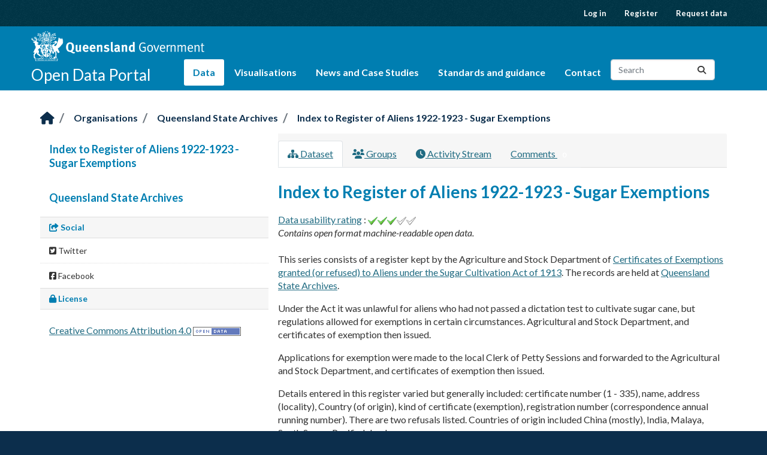

--- FILE ---
content_type: text/html; charset=UTF-8
request_url: https://www.data.qld.gov.au/dataset/sugar-exemptions-1922-1923
body_size: 1863
content:
<!DOCTYPE html>
<html lang="en">
<head>
    <meta charset="utf-8">
    <meta name="viewport" content="width=device-width, initial-scale=1">
    <title></title>
    <style>
        body {
            font-family: "Arial";
        }
    </style>
    <script type="text/javascript">
    window.awsWafCookieDomainList = [];
    window.gokuProps = {
"key":"AQIDAHjcYu/GjX+QlghicBgQ/7bFaQZ+m5FKCMDnO+vTbNg96AE2d60Q/ObrltvLwmETCDa3AAAAfjB8BgkqhkiG9w0BBwagbzBtAgEAMGgGCSqGSIb3DQEHATAeBglghkgBZQMEAS4wEQQM/uJBw6u1fb9vj1MZAgEQgDsRQ2/sks/D/RVlSVbME4Dj3wRkJD2FZ07abhptl33LwU7tGyATwZ4iwbGQYUhO6BHjaEkO4LpswPF/iQ==",
          "iv":"A6x+TQFRNwAAFkUf",
          "context":"xpDRUJlYJJ6Q+Lp4bv/qNK93LgUEXuDcZqFw3GQsU9EcuTzl4AkRXp5wRMXRtsBTpDcACJGwc+fe+INgpR5LhNfOMr0qrj/v1uNKzsxE6hWpp7CsOQCPR8t2shmlu19d71I+PGNVAqmFVUHxhlT6nzgB3T2AEB0V5j/rHATuOKob1bjx1E8wBNNslQxn+cLa1hpztEYFeNALr+xnHS0E0D4hv8y6sez3+Jum9HOw1Vh7XfGMX3J/Vtg7PC/Oswc2trLXgMiOjluro2Yd9ZRALyJH/jRhZBJL9U/yXQuWGQ26DSH2oyCBOUp1hDwz8/LEzAjgfEX0qQx/ak83JqMBq0dSwGmuHxgt81SVQbiHDmhxo2H0kgiRErUHQm8WXXDP8yGxAxCptN4XNOn+2e3IxMJ3CKA="
};
    </script>
    <script src="https://45bdb9e06cb9.3be428d9.us-east-2.token.awswaf.com/45bdb9e06cb9/e30a0b55741b/e047a48ddc5f/challenge.js"></script>
</head>
<body>
    <div id="challenge-container"></div>
    <script type="text/javascript">
        AwsWafIntegration.saveReferrer();
        AwsWafIntegration.checkForceRefresh().then((forceRefresh) => {
            if (forceRefresh) {
                AwsWafIntegration.forceRefreshToken().then(() => {
                    window.location.reload(true);
                });
            } else {
                AwsWafIntegration.getToken().then(() => {
                    window.location.reload(true);
                });
            }
        });
    </script>
    <noscript>
        <h1>JavaScript is disabled</h1>
        In order to continue, we need to verify that you're not a robot.
        This requires JavaScript. Enable JavaScript and then reload the page.
    </noscript>
</body>
</html>

--- FILE ---
content_type: text/html; charset=utf-8
request_url: https://www.data.qld.gov.au/dataset/sugar-exemptions-1922-1923
body_size: 5999
content:
<!DOCTYPE html>
<!--[if IE 9]> <html lang="en_AU" class="ie9"> <![endif]-->
<!--[if gt IE 8]><!--> <html lang="en_AU"  > <!--<![endif]-->
  <head>
    

<meta charset="utf-8" />
      <meta name="csrf_field_name" content="_csrf_token" />
      <meta name="_csrf_token" content="ImNhZjU0ZjIwZWViZmE0MWI3ZTMzOTkyODFjOTNlZWZhNzQyNmU5YmUi.aXcTIg.WZ24UCLzTQfvZuRl9LLsr0aCNcg" />
      
      

      <meta name="generator" content="ckan 2.11.4" />
      <meta name="viewport" content="width=device-width, initial-scale=1.0">
<meta name="DCTERMS.publisher" scheme="AGLSTERMS.AglsAgent" content="corporateName=The State of Queensland; jurisdiction=Queensland" />
<meta name="DCTERMS.jurisdiction" scheme="AGLSTERMS.AglsJuri" content="Queensland" />
<meta name="DCTERMS.type" scheme="DCTERMS.DCMIType" content="Text" />


<meta name="DCTERMS.title" content="Index to Register of Aliens 1922-1923 - Sugar Exemptions" />


  <meta name="DCTERMS.creator" scheme="AGLSTERMS.GOLD" content="c=AU; o=The State of Queensland; ou=Queensland State Archives" />

<meta name="DCTERMS.created" content="2018-03-06" />
<meta name="DCTERMS.modified" content="2023-10-04" />
<meta name="DCTERMS.description" content="This series consists of a register kept by the Agriculture and Stock Department of [Certificates of Exemptions granted (or refused) to Aliens under the Sugar Cultivation Act of 1913](https://www.archivessearch.qld.gov.au/series/S10752). The records are held at [Queensland State Archives](www.archives.qld.gov.au).


Under the Act it was unlawful for aliens who had not passed a dictation test to cultivate sugar cane, but regulations allowed for exemptions in certain circumstances...." />
<meta name="DCTERMS.identifier" content="359f31cd-92ca-453c-a539-09dc261856bb" />

<meta name="AGLSTERMS.documentType" scheme="AGLSTERMS.agls-document" content="index" />

    <title>Index to Register of Aliens 1922-1923 - Sugar Exemptions - Dataset - Open Data Portal | Queensland Government</title>

    
    

    <link rel="shortcut icon" href="https://www.qld.gov.au/favicon.ico" />
    

    
      
          <link rel="alternate" type="text/n3" href="https://www.data.qld.gov.au/dataset/359f31cd-92ca-453c-a539-09dc261856bb.n3"/>
          <link rel="alternate" type="text/turtle" href="https://www.data.qld.gov.au/dataset/359f31cd-92ca-453c-a539-09dc261856bb.ttl"/>
          <link rel="alternate" type="application/rdf+xml" href="https://www.data.qld.gov.au/dataset/359f31cd-92ca-453c-a539-09dc261856bb.xml"/>
          <link rel="alternate" type="application/ld+json" href="https://www.data.qld.gov.au/dataset/359f31cd-92ca-453c-a539-09dc261856bb.jsonld"/>
      
    

  
    
  
      
      
      
    
  

    

  


    
    <link href="/webassets/base/51d427fe_main.css" rel="stylesheet"/>
<link href="/webassets/ckanext-activity/8dd77216_activity.css" rel="stylesheet"/>
<link href="/webassets/ckanext-harvest/c95a0af2_harvest_css.css" rel="stylesheet"/>
<link href="/webassets/ckanext-scheming/728ec589_scheming_css.css" rel="stylesheet"/>

    
  <link href="https://fonts.googleapis.com/css?family=Lato:100,300,400,700,900,100italic,300italic,400italic,700italic,900italic" rel="stylesheet" />
  <link href="/__data/assets/git_bridge/0019/100846/open-data/dist/qld.css?h=eeb329b" rel="stylesheet" />
  


    





<!-- Google Tag Manager -->
<script type="text/javascript">(function(w,d,s,l,i){w[l]=w[l]||[];w[l].push({'gtm.start':
new Date().getTime(),event:'gtm.js'});var f=d.getElementsByTagName(s)[0],
j=d.createElement(s),dl=l!='dataLayer'?'&l='+l:'';j.async=true;j.src=
'//www.googletagmanager.com/gtm.js?id='+i+dl;f.parentNode.insertBefore(j,f);
})(window,document,'script','dataLayer','GTM-PJBVFG');</script>
<!-- End Google Tag Manager -->

  
  <meta property="og:title" content="Index to Register of Aliens 1922-1923 - Sugar Exemptions - Open Data Portal | Queensland Government">
  <meta property="og:description" content="This series consists of a register kept by the Agriculture and Stock Department of Certificates of Exemptions granted (or refused) to Aliens under the Sugar Cultivation Act of 1913. The records are...">


  </head>

  
  <body data-site-root="https://www.data.qld.gov.au/" data-locale-root="https://www.data.qld.gov.au/" >

    

<!-- Google Tag Manager noscript -->
<noscript><iframe src="//www.googletagmanager.com/ns.html?id=GTM-PJBVFG"
height="0" width="0" style="display:none;visibility:hidden"></iframe></noscript>
<!-- End Google Tag Manager noscript -->
    
    <div class="visually-hidden-focusable"><a href="#content">Skip to main content</a></div>
  


  
    

 
<div class="account-masthead">
  <div class="container">
     
    <nav class="account not-authed">
      <ul class="unstyled">
        
        <li><a href="/user/login">Log in</a></li>
        
        <li><a class="sub" href="/user/register">Register</a></li>
         
        
        <li><a href="/datarequest">Request data</a></li>
        
      </ul>
    </nav>
     
  </div>
</div>

<header class="navbar navbar-static-top masthead">
  <div class="container">
    
        
    

    <nav
      
      class="navbar navbar-expand-lg navbar-light navbar-collapse"
      
    >
    
    <hgroup class="header-image navbar-left">
      <a class="logo" href="https://www.qld.gov.au" title="Link to Queensland Gov website">
        <img src="/qg-coa/qg-coa-white.svg" alt="Queensland Government" class="d-none d-sm-block">
        <img src="/qg-coa/qg-coa-stacked-white.svg" alt="Queensland Government" class="d-sm-none d-md-none d-lg-none d-xl-none">
        <img src="/qg-coa/qg-coa-stacked.svg" alt="Queensland Government" class="d-none d-sm-none d-md-none d-lg-none d-xl-none qg-print-coat-of-arms">
      </a>
      <div class="header__data-portal">
        <a href="/">Open Data Portal</a>
      </div>
    </hgroup>
    <button class="navbar-toggler" type="button" data-bs-toggle="collapse" data-bs-target="#main-navigation-toggle"
      aria-controls="main-navigation-toggle" aria-expanded="false" aria-label="Toggle navigation">
      <span class="fa fa-bars text-white"></span>
    </button>
    

    <div class="main-navbar collapse navbar-collapse" id="main-navigation-toggle">
      <nav class="section navigation">
        <ul class="navbar-nav ms-auto mb-2 mb-lg-0 nav nav-pills">
        
          
          
          <li class="active"><a href="/dataset/">Data</a></li>
          <li>
            <a href="/visualisations">Visualisations</a>
          </li>
          <li>
            <a href="/news-and-case-studies">News and Case Studies</a>
          </li>
          <li>
            <a href="/article/standards-and-guidance">Standards and guidance</a>
          </li>
          <li><a href="/article/contact">Contact</a></li>
          
        
        </ul>
      
        
          <form class="d-flex site-search" action="/dataset/" method="get">
              <label class="d-none" for="field-sitewide-search">Search Datasets...</label>
              <input id="field-sitewide-search" class="form-control me-2"  type="text" name="q" placeholder="Search" aria-label="Search datasets..."/>
              <button class="btn" type="submit" aria-label="Submit"><i class="fa fa-search"></i></button>
          </form>
      
      
      </nav>
    </div>
    </nav>
  </div>
</header>

  
    
    <div role="main" class="main ">

      <div id="content" class="container">
        
          
            <div class="flash-messages">
              
                
              
            </div>
          

          
            <div class="toolbar" role="navigation" aria-label="Breadcrumb">
              
                
                  <ol class="breadcrumb">
                    
<li class="home"><a href="/" aria-label="Home"><i class="fa fa-home"></i><span> Home</span></a></li>
                    
    
    
    <li><a href="/organization/">Organisations</a></li>
    <li><a href="/organization/queensland-state-archives">Queensland State Archives</a></li>
    
    <li class="active"><a href="/dataset/sugar-exemptions-1922-1923">Index to Register of Aliens 1922-1923 - Sugar Exemptions</a></li>

                  </ol>
                
              
            </div>
          

          <div class="row wrapper">
            
            
            

            
    <aside class="secondary col-sm-5 col-md-4 col-lg-4">
        
        

  

  
    

  
    <section id="package-info" class="module module-narrow">
      <div class="module context-info">
        <div class="module-content">
          
            
              <h1 class="heading">Index to Register of Aliens 1922-1923 - Sugar Exemptions</h1>
            
            


            
              
            
          
        </div>
      </div>
    </section>
  

  

  
    
      
      





  <section id="organization-info" class="module module-narrow">
    <div class="module context-info">
    <div class="module-content">
      
      
      
      <h1 class="heading">Queensland State Archives
        
      </h1>
      
      
  

      
      
      </div>
    </div>
  </section>
  
    
  

  
    

  <section class="module module-narrow social">
    
      <h2 class="module-heading"><i class="fa fa-share-square"></i> Social</h2>
    
    
      <ul class="nav nav-simple">
        <li class="nav-item"><a href="https://twitter.com/share?url=https://www.data.qld.gov.au/dataset/sugar-exemptions-1922-1923" target="_blank"><i class="fa-brands fa-twitter-square"></i> Twitter</a></li>
        <li class="nav-item"><a href="https://www.facebook.com/sharer.php?u=https://www.data.qld.gov.au/dataset/sugar-exemptions-1922-1923" target="_blank"><i class="fa-brands fa-facebook-square"></i> Facebook</a></li>
      </ul>
    
  </section>

  

  
    


  
      
        <section class="module module-narrow module-shallow license">
          
            <h2 class="module-heading"><i class="fa fa-lock"></i> License</h2>
          
          
            <p class="module-content">
              
                
  
    <a href="https://creativecommons.org/licenses/by/4.0/" rel="dc:rights">Creative Commons Attribution 4.0</a>
  

                
                  <a href="http://opendefinition.org/okd/" title="This dataset satisfies the Open Definition.">
                      <img class="open-data" src="/base/images/od_80x15_blue.png" alt="[Open Data]" />
                  </a>
                
              
            </p>
          
        </section>
      
  

  


    </aside>


            
    <div class="primary col-xs-12 col-sm-7 col-md-8 col-lg-8">
        
        
          
                  <article class="module">
                    
                      <header class="module-content page-header">
                        
                        <ul class="nav nav-tabs">
                          
    
  
  <li class="active"><a href="/dataset/sugar-exemptions-1922-1923"><i class="fa fa-sitemap"></i> Dataset</a></li>
  <li><a href="/dataset/groups/sugar-exemptions-1922-1923"><i class="fa fa-users"></i> Groups</a></li>

  <li><a href="/dataset/activity/sugar-exemptions-1922-1923"><i class="fa fa-clock"></i> Activity Stream</a></li>

    
        <li><a href="/dataset/sugar-exemptions-1922-1923/comments">Comments <span class="badge">0</span></a></li>
    

                        </ul>
                      </header>
                    
                    <div class="module-content">
                      
                      
    
  
                      
  
    
    <h1>
      
        Index to Register of Aliens 1922-1923 - Sugar Exemptions
        
        
      
    </h1>
    
    <section>
      
<div class="qa openness-3">
    
      <span title="Reason : Content of file appeared to be format &#34;CSV&#34; which receives openness score: 3. Checked: 9 March 2022">
        <a href="https://www.data.qld.gov.au/article/standards-and-guidance/data-usability-rating" target="_blank">Data usability rating</a>
        : 
<span class="star-rating"><span class="star-rating-stars"><img src="/tick_green.svg" width="16" height="16"><img src="/tick_green.svg" width="16" height="16"><img src="/tick_green.svg" width="16" height="16"><img src="/tick_grey.svg" width="16" height="16"><img src="/tick_grey.svg" width="16" height="16"></span></span> <br>
        


  <div class="star-openness_score-entry">
    
      Contains open format machine-readable open data.
    
  </div>
 <br>
    
</div>
    </section>
 
    <div class="notes embedded-content">
      <p>This series consists of a register kept by the Agriculture and Stock Department of <a href="https://www.archivessearch.qld.gov.au/series/S10752">Certificates of Exemptions granted (or refused) to Aliens under the Sugar Cultivation Act of 1913</a>. The records are held at <a href="www.archives.qld.gov.au">Queensland State Archives</a>.</p>
<p>Under the Act it was unlawful for aliens who had not passed a dictation test to cultivate sugar cane, but regulations allowed for exemptions in certain circumstances. Agricultural and Stock Department, and certificates of exemption then issued.</p>
<p>Applications for exemption were made to the local Clerk of Petty Sessions and forwarded to the Agricultural and Stock Department, and certificates of exemption then issued.</p>
<p>Details entered in this register varied but generally included: certificate number (1 - 335), name, address (locality), Country (of origin), kind of certificate (exemption), registration number (correspondence annual running number). There are two refusals listed. Countries of origin included China (mostly), India, Malaya, South Sea, or Pacific Islands.</p>
<p>NOTE: Terms found in the records reflect the period in which they were created. As such, some words and descriptions may be culturally insensitive.</p>
    </div>
  


  

  
    

<section id="dataset-resources" class="resources">
  <h2>Data and Resources</h2>
  


    
    
      <ul class="resource-list">
        
  
    
    



<li class="resource-item" data-id="24ce53d0-fc77-4488-ba59-4cfb22a5a3dc">
  



<a class="heading" href="/dataset/sugar-exemptions-1922-1923/resource/24ce53d0-fc77-4488-ba59-4cfb22a5a3dc" title="Index to Register of Aliens 1922-1923 - Sugar Exemptions">
  Index to Register of Aliens 1922-1923 - Sugar Exemptions

  
    <span class="resource-api-available" title="API available">API</span>
  

  <span class="format-label" property="dc:format" data-format="csv">
    CSV
  </span>

  
</a>

  
    <p class="description">
      
        This series consists of a register kept by the Agriculture and Stock...
      
    </p>
  
  
</li>
  
    
    



<li class="resource-item" data-id="5ecc68f5-9d85-435a-95a8-fed751cab386">
  



<a class="heading" href="/dataset/sugar-exemptions-1922-1923/resource/5ecc68f5-9d85-435a-95a8-fed751cab386" title="Sugar Exemptions 1922-1923 JSON">
  Sugar Exemptions 1922-1923 JSON

  

  <span class="format-label" property="dc:format" data-format="json">
    JSON
  </span>

  
</a>

  
    <p class="description">
      
        This series consists of a register kept by the Agriculture and Stock...
      
    </p>
  
  
</li>
  

      </ul>
    
  



</section>
  

  
    

  <section class="tags">
    


  <ul class="tag-list">
    
      <li>
        <a class="tag" href="/dataset/?tags=Queensland+State+Archives" title="Queensland State Archives">Queensland State Archives</a>
      </li>
    
      <li>
        <a class="tag" href="/dataset/?tags=agriculture" title="agriculture">agriculture</a>
      </li>
    
      <li>
        <a class="tag" href="/dataset/?tags=historical" title="historical">historical</a>
      </li>
    
      <li>
        <a class="tag" href="/dataset/?tags=immigration" title="immigration">immigration</a>
      </li>
    
      <li>
        <a class="tag" href="/dataset/?tags=sugar" title="sugar">sugar</a>
      </li>
    
  </ul>

  </section>

  

  
  <section class="additional-info">
  <h3>Additional Info</h3>
  <table class="table table-striped table-bordered table-condensed">
    <thead>
      <tr>
        <th scope="col">Field</th>
        <th scope="col">Value</th>
      </tr>
    </thead>
    <tbody>
      <tr>
        <th scope="row" class="dataset-label">Data last updated</th>
        <td class="dataset-details">
  13 February 2023
</td>
      </tr><tr>
        <th scope="row" class="dataset-label">Source</th>
        <td class="dataset-details" property="foaf:homepage">
    <a href="https://www.archivessearch.qld.gov.au/series/S10752" rel="foaf:homepage" target="_blank">https://www.archivessearch.qld.gov.au/series/S10752</a>
</td>
      </tr><tr>
        <th scope="row" class="dataset-label">Version</th>
        <td class="dataset-details">



  1.0
</td>
      </tr><tr>
        <th scope="row" class="dataset-label">Security Classification</th>
        <td class="dataset-details">PUBLIC</td>
      </tr><tr>
        <th scope="row" class="dataset-label">Used in data driven application</th>
        <td class="dataset-details">YES</td>
      </tr><tr>
        <th scope="row" class="dataset-label">Update Frequency</th>
        <td class="dataset-details">Not updated</td>
      </tr><tr>
        <th scope="row" class="dataset-label">Default data schema</th>
        <td class="dataset-details">
    [blank]
</td>
      </tr><tr>
        <th scope="row" class="dataset-label">Data schema validation options</th>
        <td class="dataset-details">[blank]</td>
      </tr>

    </tbody>
  </table>
</section>



    

                    </div>
                  </article>
                
        
    </div>

          </div>
        
      </div>
    </div>
  
    <footer class="site-footer">
    <div class="container">
        <ul>
            <li><a href="https://www.qld.gov.au/contact-us" class="no-print">Contact us</a></li>
            <li class="mobile-hidden"><a href="https://www.qld.gov.au/help" class="no-print">Help</a></li>
            <li><a href="https://www.qld.gov.au/legal/copyright">Copyright</a></li>
            <li><a href="https://www.qld.gov.au/legal/disclaimer">Disclaimer</a></li>
            <li><a href="https://www.qld.gov.au/legal/privacy">Privacy</a></li>
            <li><a href="https://www.qld.gov.au/about/rights-accountability/right-to-information">Right to information</a></li>
            <li class="mobile-hidden"><a href="https://www.qld.gov.au/help/accessibility" class="no-print">Accessibility</a></li>
            <li class="mobile-hidden"><a href="http://www.smartjobs.qld.gov.au/" class="no-print">Jobs in Queensland Government</a></li>
            <li id="link-languages"><a href="https://www.qld.gov.au/help/languages" class="no-print">Other languages</a></li>
        </ul>
        <div class="site-footer__copyright">
            <p>&copy; The State of Queensland 1995-2026</p>
        </div>
        <div class="site-footer__signoff">
            <p><a href="https://www.qld.gov.au">Queensland Government</a></p>
        </div>
    </div>
</footer>
  

  
  
  
  
  
    
    

    
    



  


  
    <!-- Structured data -->
    <script type="application/ld+json">
      {
    "@context": {
        "brick": "https://brickschema.org/schema/Brick#",
        "csvw": "http://www.w3.org/ns/csvw#",
        "dc": "http://purl.org/dc/elements/1.1/",
        "dcam": "http://purl.org/dc/dcam/",
        "dcat": "http://www.w3.org/ns/dcat#",
        "dcmitype": "http://purl.org/dc/dcmitype/",
        "dcterms": "http://purl.org/dc/terms/",
        "doap": "http://usefulinc.com/ns/doap#",
        "foaf": "http://xmlns.com/foaf/0.1/",
        "geo": "http://www.opengis.net/ont/geosparql#",
        "odrl": "http://www.w3.org/ns/odrl/2/",
        "org": "http://www.w3.org/ns/org#",
        "owl": "http://www.w3.org/2002/07/owl#",
        "prof": "http://www.w3.org/ns/dx/prof/",
        "prov": "http://www.w3.org/ns/prov#",
        "qb": "http://purl.org/linked-data/cube#",
        "rdf": "http://www.w3.org/1999/02/22-rdf-syntax-ns#",
        "rdfs": "http://www.w3.org/2000/01/rdf-schema#",
        "schema": "http://schema.org/",
        "sh": "http://www.w3.org/ns/shacl#",
        "skos": "http://www.w3.org/2004/02/skos/core#",
        "sosa": "http://www.w3.org/ns/sosa/",
        "ssn": "http://www.w3.org/ns/ssn/",
        "time": "http://www.w3.org/2006/time#",
        "vann": "http://purl.org/vocab/vann/",
        "void": "http://rdfs.org/ns/void#",
        "wgs": "https://www.w3.org/2003/01/geo/wgs84_pos#",
        "xsd": "http://www.w3.org/2001/XMLSchema#"
    },
    "@graph": [
        {
            "@id": "https://www.data.qld.gov.au/dataset/359f31cd-92ca-453c-a539-09dc261856bb",
            "@type": "schema:Dataset",
            "schema:about": {
                "@id": "_:N7ac7747346884b069fa73e0208a88bd4"
            },
            "schema:creator": {
                "@id": "https://www.data.qld.gov.au/organization/dc609069-70b5-43e6-ab94-0bbaa3ae6f0f"
            },
            "schema:dateModified": "2023-10-04T05:14:22.533465",
            "schema:datePublished": "2018-03-06T05:20:53.084150",
            "schema:description": "This series consists of a register kept by the Agriculture and Stock Department of [Certificates of Exemptions granted (or refused) to Aliens under the Sugar Cultivation Act of 1913](https://www.archivessearch.qld.gov.au/series/S10752). The records are held at [Queensland State Archives](www.archives.qld.gov.au).\r\n\r\n\r\nUnder the Act it was unlawful for aliens who had not passed a dictation test to cultivate sugar cane, but regulations allowed for exemptions in certain circumstances. Agricultural and Stock Department, and certificates of exemption then issued.\r\n\r\nApplications for exemption were made to the local Clerk of Petty Sessions and forwarded to the Agricultural and Stock Department, and certificates of exemption then issued.\r\n\r\nDetails entered in this register varied but generally included: certificate number (1 - 335), name, address (locality), Country (of origin), kind of certificate (exemption), registration number (correspondence annual running number). There are two refusals listed. Countries of origin included China (mostly), India, Malaya, South Sea, or Pacific Islands.\r\n\r\nNOTE: Terms found in the records reflect the period in which they were created. As such, some words and descriptions may be culturally insensitive.",
            "schema:distribution": [
                {
                    "@id": "https://www.data.qld.gov.au/dataset/359f31cd-92ca-453c-a539-09dc261856bb/resource/24ce53d0-fc77-4488-ba59-4cfb22a5a3dc"
                },
                {
                    "@id": "https://www.data.qld.gov.au/dataset/359f31cd-92ca-453c-a539-09dc261856bb/resource/5ecc68f5-9d85-435a-95a8-fed751cab386"
                }
            ],
            "schema:includedInDataCatalog": {
                "@id": "_:N3aec416b6a40450c80c8d5f234c80daa"
            },
            "schema:keywords": [
                "historical",
                "Queensland State Archives",
                "sugar",
                "agriculture",
                "immigration"
            ],
            "schema:license": "https://creativecommons.org/licenses/by/4.0/",
            "schema:name": "Index to Register of Aliens 1922-1923 - Sugar Exemptions",
            "schema:publisher": {
                "@id": "https://www.data.qld.gov.au/organization/dc609069-70b5-43e6-ab94-0bbaa3ae6f0f"
            },
            "schema:url": "https://www.data.qld.gov.au/dataset/sugar-exemptions-1922-1923",
            "schema:version": "1.0"
        },
        {
            "@id": "_:N3aec416b6a40450c80c8d5f234c80daa",
            "@type": "schema:DataCatalog",
            "schema:description": "",
            "schema:name": "Open Data Portal | Queensland Government",
            "schema:url": "https://www.data.qld.gov.au"
        },
        {
            "@id": "_:N7ac7747346884b069fa73e0208a88bd4",
            "@type": "schema:Thing",
            "schema:name": "historical",
            "schema:url": "https://www.data.qld.gov.au/group/c55620d5-9387-4b2f-b9fa-37086010ffa9"
        },
        {
            "@id": "https://www.data.qld.gov.au/organization/dc609069-70b5-43e6-ab94-0bbaa3ae6f0f",
            "@type": "schema:Organization",
            "schema:contactPoint": [
                {
                    "@id": "_:Nc974ebcd211b4daaa04aadf0d0782a0e"
                },
                {
                    "@id": "_:N154397a7ba40435fbf66c6e358fd55ed"
                }
            ],
            "schema:name": "Queensland State Archives"
        },
        {
            "@id": "_:Nc974ebcd211b4daaa04aadf0d0782a0e",
            "@type": "schema:ContactPoint",
            "schema:contactType": "customer service",
            "schema:email": "web@archives.qld.gov.au",
            "schema:name": "web@archives.qld.gov.au",
            "schema:url": "https://www.data.qld.gov.au"
        },
        {
            "@id": "_:N154397a7ba40435fbf66c6e358fd55ed",
            "@type": "schema:ContactPoint",
            "schema:contactType": "customer service",
            "schema:email": "web@archives.qld.gov.au",
            "schema:name": "web@archives.qld.gov.au",
            "schema:url": "https://www.data.qld.gov.au"
        },
        {
            "@id": "https://www.data.qld.gov.au/dataset/359f31cd-92ca-453c-a539-09dc261856bb/resource/24ce53d0-fc77-4488-ba59-4cfb22a5a3dc",
            "@type": "schema:DataDownload",
            "schema:contentSize": "369 KiB",
            "schema:description": "This series consists of a register kept by the Agriculture and Stock Department of [Certificates of Exemptions granted (or refused) to Aliens under the Sugar Cultivation Act of 1913](https://www.archivessearch.qld.gov.au/series/S10752).\r\n\r\nUnder the Act it was unlawful for aliens who had not passed a dictation test to cultivate sugar cane, but regulations allowed for exemptions in certain circumstances. Agricultural and Stock Department, and certificates of exemption then issued.\r\n\r\nApplications for exemption were made to the local Clerk of Petty Sessions and forwarded to the Agricultural and Stock Department, and certificates of exemption then issued.\r\n\r\nDetails entered in this register varied but generally included: certificate number (1 - 335), name, address (locality), Country (of origin), kind of certificate (exemption), registration number (correspondence annual running number). There are two refusals listed. Countries of origin included China (mostly), India, Malaya, South Sea, or Pacific Islands.",
            "schema:encodingFormat": "CSV",
            "schema:name": "Index to Register of Aliens 1922-1923 - Sugar Exemptions",
            "schema:url": "https://www.data.qld.gov.au/dataset/359f31cd-92ca-453c-a539-09dc261856bb/resource/24ce53d0-fc77-4488-ba59-4cfb22a5a3dc/download/sugar-exemptions-1922-1923.csv"
        },
        {
            "@id": "https://www.data.qld.gov.au/dataset/359f31cd-92ca-453c-a539-09dc261856bb/resource/5ecc68f5-9d85-435a-95a8-fed751cab386",
            "@type": "schema:DataDownload",
            "schema:contentSize": "282 KiB",
            "schema:description": "This series consists of a register kept by the Agriculture and Stock Department of Certificates of Exemptions granted (or refused) to Aliens under the Sugar Cultivation Act of 1913.\r\n\r\nUnder the Act it was unlawful for aliens who had not passed a dictation test to cultivate sugar cane, but regulations allowed for exemptions in certain circumstances. Agricultural and Stock Department, and certificates of exemption then issued.\r\n\r\nApplications for exemption were made to the local Clerk of Petty Sessions and forwarded to the Agricultural and Stock Department, and certificates of exemption then issued.\r\n\r\nDetails entered in this register varied but generally included: certificate number (1 - 335), name, address (locality), Country (of origin), kind of certificate (exemption), registration number (correspondence annual running number). There are two refusals listed. Countries of origin included China (mostly), India, Malaya, South Sea, or Pacific Islands.",
            "schema:encodingFormat": "JSON",
            "schema:name": "Sugar Exemptions 1922-1923 JSON",
            "schema:url": "https://www.data.qld.gov.au/dataset/359f31cd-92ca-453c-a539-09dc261856bb/resource/5ecc68f5-9d85-435a-95a8-fed751cab386/download/sugar-exemptions-1922-1923.json"
        }
    ]
}
    </script>
  

    
    <link href="/webassets/data_qld_theme/aa11d45a_data-qld.css" rel="stylesheet"/>
<link href="/webassets/vendor/f3b8236b_select2.css" rel="stylesheet"/>
<link href="/webassets/vendor/53df638c_fontawesome.css" rel="stylesheet"/>
<link href="/webassets/ckanext-validation_schema_generator/bb85df96-validation_schema_generator.css" rel="stylesheet"/>
    <script src="/webassets/vendor/240e5086_jquery.js" type="text/javascript"></script>
<script src="/webassets/vendor/773d6354_vendor.js" type="text/javascript"></script>
<script src="/webassets/vendor/6d1ad7e6_bootstrap.js" type="text/javascript"></script>
<script src="/webassets/vendor/529a0eb7_htmx.js" type="text/javascript"></script>
<script src="/webassets/base/a65ea3a0_main.js" type="text/javascript"></script>
<script src="/webassets/base/b1def42f_ckan.js" type="text/javascript"></script>
<script src="/webassets/ckanext-validation_schema_generator/d41d8cd9-validation_schema_generator.js" type="text/javascript"></script>
<script src="/webassets/activity/0fdb5ee0_activity.js" type="text/javascript"></script>
  </body>
</html>

--- FILE ---
content_type: image/svg+xml; charset=utf-8
request_url: https://www.data.qld.gov.au/tick_green.svg
body_size: 2241
content:
<?xml version="1.0" encoding="UTF-8" standalone="no"?>
<!DOCTYPE svg PUBLIC "-//W3C//DTD SVG 1.1//EN" "http://www.w3.org/Graphics/SVG/1.1/DTD/svg11.dtd">
<svg version="1.1" id="Layer_1" xmlns="http://www.w3.org/2000/svg" xmlns:xlink="http://www.w3.org/1999/xlink" x="0px" y="0px" width="35px" height="29px" viewBox="0 0 35 29" enable-background="new 0 0 35 29" xml:space="preserve">  <image id="image0" width="35" height="29" x="0" y="0"
    xlink:href="[data-uri]
AAB6JgAAgIQAAPoAAACA6AAAdTAAAOpgAAA6mAAAF3CculE8AAAABmJLR0QA/wD/AP+gvaeTAAAA
CXBIWXMAAC4jAAAuIwF4pT92AAAHB0lEQVRIx72XaWwV1xXHfzPzdm/4Gds4BmMMGMdgMFtIDSWs
DVm6hEVtUympqqYRJY3orqTiQxtV+QBf0oi0UvshEVQpSVBQ3RZViiGBYpOAyxKEMDbG61vs5/ee
/Z7fm+XOTD/MGEibUkQFR7q6M5q55/7mnP89944U3gXBIEQHwR+EfBYCKtjTQFOAYSADUgmggB0B
dGAO4AMmAA8QAGQgD/gBAeSAOFDt3gugAkgB0wAD/DGerloefiWX14/J3G+T3D4JvmF+PW9n3R+r
9jXU+WTlu577DgMwjt9n887iPQ1fqX2qlou/uUSsbfzb9x1G7qMx8ID3/RUvLaxf3FLDqQOXufba
0OtmEW/dHxgJMEAZYWvh6qJDD7+80LNq/gzaPrzGp6/2nDYjvEihI717azaQBK/BnvCOil+t3t3A
qvJS2i4McfaVKxkxymbKAPlewkhuyyL5QrxdvbP26198Zh6LQwHaryfo2HsF7ZyxCS9ZJAf63sDI
gApygjpfvXJk/g8XNK3dXEONJnEhnuHkb6+S/Ud2F9P5BMWNXuZewMiABkqcx4MLQu82/7wx1NJU
SVFC53pAcPJgH8kjowfsMG/gx6lJKpAFjy2DJYNl3ywBd20KkAdPkp8Urw3vbdm9kGVVJZhDOcaK
ob0txvDBgctmkmeYdMeEcAoh4LHS0iw5Yi/x6PxFC90lhOSASEnwZnmzfEf1sxu+10i9z0+qP4tc
ItF5KU3X/mtCjNobKHXHmG6znHu5fH55Z/lzi1rLZsgdnhir0EHYIN1pmFzxKTGqfUI6M2dX/bNb
X2ym3vYRH5xACcCVaI5zr3djdOmP2QpxcMYA4L15LauJ7HjF+pk8tu+bD1duLD7tybPXm8Ormfzv
vEmAAG+c9b4y36UlLzWv2Lajkelpi0gsg98rEckLTr/ZS+5C9hdWAR8QciNh3PyQG1meLDNa9a7o
7tWPr2NLy6PEZsVbkoMj32KQfjNAF5OADtLURphxQ1vmgozwQnBp8aE1P1sa+NLymVjxPPF0Dr8E
Ob9E26F+4u9FW60A36cIKHD9TOIsHwkIOn4VewnpfJdxtVfr2vbIirV8rXYzaoundHQy8g31irpA
TtJu2WQJgqQ4qkc4afSo/C68oXLPlh+t4AuzpjMRyZDKqngsC6lQ4cSxGL0Hrg/YcVYxCYzj7PIF
jo8btWgKhnow/VzSu/N1V0v7lqyc18z6UDOVLXPIV6pNI9HI89IwaVvhrO0FxsBjMF0p4O+zts/Z
+tTzy2kIBolHx8mpOpZuEihUOHMxzcXfd2OmzOV2KSkKuXm0CDjRRv53mI0OqSU4kulMfifZqJY0
VsynigIW1c2leHWZL26OPZHtya5TUhyXdark2fKZhTsXPbh9+2LKNZtofAJdFwjNpCAo0RXN07G/
G6Mrv932cwpcEMXVis/t/wMmDKTBzgAxjsZ6+18IrAkzN1TOuDHGwuIq5q2ZjTFDqh2+EttllSs/
eOTHDxV+dV09SkolPpZFGAJdFQS9EM+ZfPhWL9nzqX2Wh9eQcQ5Zwp0054J9LkwNMN8RpFXDmD1I
rL+778ma9bN5wFvAQDJGGIWmB6vxzitU6lZWS5uW1pAbyTI2kcMyTAxV4JUs8pLEscODjP4tesLy
8TRFbkpCbloUQLsdTBNQ6y6xIFgBOrXzWnNETTU0PVRHCJuR1DhqJs/cyhJmlYYYG8kwmdMwDRND
EyAslIDMybY419/vS9o6S7EQaO6quaUw3g5GvhHGPuA8MAQobOs52J14r7Udb9CDV7LRVJ3EaIZE
IouuGpi6wFAFQhX4AzLn/pmmq7UfKWNvtEFFdifzuf0t9eS/mYzNjc2NYmA6mHOxpAq2dOw/ywcf
dzFtmh+hGwjNQKgCoQkM1cTICUI+mZ7+HJ1v92MN68+ZCudRbvFp3UHxnCp6LADCzpJlJlAFFIJV
TlQatPL9F8Y2Vy+rpKLQx3gqh9AFhibQ8gYBDyRyJsf/1MfktfQfbC+/xOd6nqojslvcLLe/rWZu
hSkFosBVpzjZMqf0XnVtNKnOaVhWgaILJjMaQhMoto3wyRz/6zAjbbHzksIT+N0JCtxJTVcndwjz
2V8Vj+tg2Gl2GqQwXx5o78sefbcHj18G08IyLbxFCh93JBg6GlFllY12GkgCCVe03jtLzWc1c6tZ
7pd4XeHZYErkFHjywuEePjmXoLDIQ6hA4dPLE1z+8wCSbT5qlZCk3B0nuz7uQLC3h8F1Irth9Dth
FNP4yLbUV9sP9TKaF4zmBWfeGcDqU39qeTlBACjhxl/i3drnHzstN48FN5GtSl5W+5KbPmqNrLRU
A7V7/LDtZx9p950Ejvb+j4Os57ZPdOCM09sesErsLbGTQx32pJWWStluTwlWuDDW3aVnyv4FFwMi
Ur3mOeEAAAAldEVYdGRhdGU6Y3JlYXRlADIwMjAtMDctMzBUMDk6Mzc6MjYrMDM6MDDa01wEAAAA
JXRFWHRkYXRlOm1vZGlmeQAyMDIwLTA3LTMwVDA5OjM3OjI2KzAzOjAwq47kuAAAAABJRU5ErkJg
gg==" />
</svg>


--- FILE ---
content_type: image/svg+xml; charset=utf-8
request_url: https://www.data.qld.gov.au/qg-coa/qg-coa-stacked-white.svg
body_size: 11918
content:
<?xml version="1.0" encoding="utf-8"?>
<!-- Generator: Adobe Illustrator 24.0.0, SVG Export Plug-In . SVG Version: 6.00 Build 0)  -->
<svg version="1.1" id="Layer_1" xmlns="http://www.w3.org/2000/svg" xmlns:xlink="http://www.w3.org/1999/xlink" x="0px" y="0px"
	 viewBox="0 0 189.76 61.96" style="enable-background:new 0 0 189.76 61.96;" xml:space="preserve">
<style type="text/css">
	.st0{fill:#FFFFFF;}
</style>
<g>
	<g>
		<path class="st0" d="M66.26,23.45c-0.22,0.06-0.74,0.22-1.08,0.26c0.65-0.63,1.04-1.41,1.04-2.05c-0.31,0.1-0.87,0.31-1.38,0.42
			c1.01-0.86,1.57-1.85,1.33-3.18c-0.31,0.16-0.75,0.41-1.18,0.59c0.88-1.36,0.87-2.56,0.51-3.26c-0.39,0.37-0.87,0.8-1.38,1.11
			c0.32-1.57,0.31-2.59-0.35-3.29c-0.68,1.27-1.25,2.21-2.2,3.34c0.07-1.04-0.04-2.33-0.72-3.01c0,0-0.2,1.45-0.7,1.91
			c-0.12-1.42-0.56-2.19-1.21-2.95c0,0-0.04,1.48-0.45,2.39c-0.34-1.24-0.97-2.2-1.79-3.11c0.06,2.73-0.7,7.87-2.9,11.33
			c-0.26,2.06-0.48,5.14-3.82,6.96c-0.49-0.34-1.33-0.77-2.52-0.7c-0.31-1.55,1.71-2.96,3.45-4.08c1.76-1.14,2.53-2.11,2.49-3.63
			c-0.04-1.66-1.17-2.34-2.33-2.39c-1.64-0.07-2.98,1.42-3.29,2.04c-0.48,0.22-1.88,0.66-2.46,0.82c-0.64,0.17-1.36,0.43-1.81,0.81
			c0.27,0.17,1.04,0.23,1.34,0.18c0.56-0.08,2.33-0.41,4.03-0.61c0.62,0.33,1.62,0.9,0.56,1.63c-1.44,0.92-2.06,1.17-4.1,2.23
			c-3.22,1.69-2.18,5.93-1.39,6.25c0,1.43,1.28,4.02,2.15,4.92c0.39,1.8-0.13,4.49-0.68,5.6c-0.45-1.1-1.22-3.62-1.73-5.1
			c0.53-2.8-0.32-4.02-0.91-4.5c-0.59-0.48-1.52-0.35-2.12,0.62c0.93-0.1,1.24,1.09,1.22,2.32c-0.03,1.48-0.4,2.66-1.43,2.67
			c0.08,1.27,1.44,1.62,2.12,1.01c0.1,0.28,0.65,1.94,1.17,3.42c0.31,0.87,0.6,1.68,0.8,2.1c0.21,0.47,1.78,0.54,1.96,0
			c0.25-0.72,0.45-1.26,0.84-2.1v0c0.3-0.64,0.71-1.46,1.35-2.66c0.42,0.73,0.98,1.88,1.31,2.66c0.15,0.36,0.26,0.65,0.27,0.78
			c0.13,1.2,0.06,5.48-0.27,8.04c-3.52-0.96-4.51,0.76-4.2,2.04c0.51-0.56,1.17-0.49,1.58-0.19c-0.1,0.94,0.15,1.61,1.11,1.9
			c1.01-2.67,4.64-2.08,4.97-1.86c0.01-0.51,0.51-1.81-1.36-2.07c0.07-2.31,0.31-5.14,0.39-5.73c0.08-0.59,0.15-0.96-0.13-1.88
			c-0.08-0.28-0.18-0.62-0.29-1.02c-0.24-0.94-0.49-2.16-0.51-3.48c0.32,0.32,1.1,0.58,1.63,0.46c0.41,1.74,1,1.24,1.31,1.97
			c0.16,0.38,0.19,0.73,0.24,1.05c0.04,0.3,0.08,0.57,0.25,0.79c1.25,0.04,2.31-0.26,3.07-0.79c0.23-0.17,0.44-0.35,0.61-0.55
			c-0.31-1.86-0.83-2.78-1.8-3.9c-0.25-1.52-0.96-2.91-1.94-4.14c1.23-0.4,2.47-1.4,3.12-2.09c0.59-0.04,1.26-0.53,1.31-1.49
			c0.34-0.04,0.63-0.06,0.9-0.11c-0.03-0.26-0.1-0.66-0.14-0.9c0.45,0,0.88-0.02,1.31-0.06c-0.12-0.35-0.28-0.71-0.41-0.98
			c0.45,0,1.01-0.03,1.46-0.06c-0.24-0.45-0.42-0.84-0.56-1.24c0.52-0.05,1.32-0.18,1.98-0.34c-0.21-0.22-0.45-0.45-0.81-0.8
			c1.71-0.51,2.46-1.7,2.55-2.22c-0.25,0-0.77,0.12-1.08,0.09C65.52,25.05,66.17,24.28,66.26,23.45"/>
		<path class="st0" d="M42.29,27.3H20.63v8c0.1,0.06,0.19,0.13,0.29,0.22v-7.88h21.55v7.33c0.08,0.08,0.15,0.19,0.22,0.32V27.3
			L42.29,27.3"/>
		<path class="st0" d="M31.62,54.87c-9.56-3.56-10.77-11.4-10.81-14.96l-0.03-0.01l0.03-0.26c0-0.77,0.06-1.29,0.09-1.48
			c-0.03-0.51-0.11-0.9-0.19-1.2l-0.09-0.19v3.69c0,4.13,1.52,7.7,4.5,10.59c2.62,2.53,5.56,3.72,6.4,4.02l0.14,0.05l0.13-0.05
			c0.84-0.3,3.78-1.49,6.39-4.02c2.99-2.89,4.5-6.46,4.5-10.59V39.8l-0.23,0.29c-0.08,1.85-0.43,4.73-1.66,6.9
			C39.31,50.03,37.04,52.53,31.62,54.87"/>
		<path class="st0" d="M14.46,5.68c1.36,0.67,1.8-0.56,4.34,1.09c-1.69,0.53-2.98,2.62-4.88,2.08c1.37-0.68,1.22-1.68,2.01-2.17
			C15.43,6.61,14.45,6.38,14.46,5.68L14.46,5.68z M19.35,19.22c-0.82-0.33-2.08-0.54-2.77,0.44C16.2,19,16.76,18,17.11,17.7
			c-1.78,0.03-2.8-0.51-3.07-1.06c0.66-0.36,2.33-0.97,3.7,0.03c0.94,0.69,1.42,1.02,2.53,1.39c0.4-0.41,0.25-0.22,0.38-0.34
			c-0.92-0.63-1.32-5.5-3.11-5.68c0.26-0.61,1.18-0.56,1.93-0.36c0.05-1.09-0.4-2.89-1.07-3.93c1.04-0.55,1.75,0.04,2.11,1.34
			c0.38,1.37-0.07,4.81,0.83,7.91l0.56-0.52c-0.28-1.81,1.7-2.47,2.13-3.37c0.17,1.21-0.08,1.76-0.42,2.2
			c0.72,0.09,1.04,0.79,0.92,1.28c-1.73-0.26-2.73,1.48-2.34,2.85C20.93,19.73,20.06,19.52,19.35,19.22L19.35,19.22z M27.8,20.22
			c-1.49,0.09-2.95,2.03-2.34,4.24c-0.22,0.08-0.87,0.07-1.08-0.38c-0.16,0.72-1.62,1.54-2.68,1.43c0.59-0.64,0.98-2.07,2.13-2.83
			c1.16-0.76,1.68-1.28,2.08-2.57c-0.54,0.25-3.32,0.97-4.11,0.11c1.83-0.26,4-1.3,5.07-1.97l-0.43-0.45
			c-1.15,0.65-2.68,1.18-3.46,1.42c-0.28-2.29,1.91-2.2,2.07-1.58c0.9-1.07,0.27-2.6-0.39-2.77c0.68-1.83,0-2.95-0.58-3.63
			c-0.14,1.94-2.3,2.26-2.56,3.75c-0.09-1.18-0.16-4.38-0.26-5.94c-0.17-2.89-3.83-3.91-4.38-3.91c-2.39,0.11-2.62-0.2-2.56-1.31
			c-1.21,1.38-0.8,2.6,0.22,3.19c-0.14,0.83-1.46,1.47-2.28,1.65c1.94,1.8,4.19,0.73,5.27-0.29l0.24-0.21
			c0.39,0.69,0.67,1.94,0.67,2.66c-1.82-0.1-2.14,1.31-2.14,1.81c2.31-0.95,2.56,3.46,3.16,4.17c-0.59-0.04-1.63-1.4-3.16-1.5
			c-1.85-0.12-2.5,0.87-3.25,0.83c0.14,1.3,1.73,2.04,2.76,2.19c-0.52,1.34-0.06,2.24,1.03,2.57c0-1.22,1.55-1.6,3.2-0.63
			c1.99,1.16,3.01,1.26,4.61,0.77c-0.26,0.58-0.98,0.64-1.87,1.51c-1.23,1.22-1.27,2.81-2.66,3.39c1.62,0.77,4.07-0.31,4.42-0.93
			c0.68,0.42,1.55,0.17,1.79-0.26c-1.1-2.43,0.76-3.88,1.49-3.85C27.83,20.92,28.15,20.2,27.8,20.22"/>
		<path class="st0" d="M44.63,7c0.82-0.59,1.33-0.85,1.76-1.09c0.7,0.03,1.91-0.06,2.64-0.43c-0.76,0.93-0.85,1.27-2.08,1.4
			c1.6,0.14,2.28,1.58,3.07,1.8C47.35,9.5,47.08,6.85,44.63,7z M47.94,15.01c0.8,0.65,0.54,1.59,0.35,1.8
			c-0.7-1.21-2.95-0.79-5.16,1.7c-0.16,0.19-0.36,0.4-0.61,0.62c0.17-2.98-2.27-3.03-2.99-2.73c0.08-0.86,0.61-1.45,0.9-1.53
			c-0.72-0.83-0.87-1.88-0.96-2.64c1.19,0.52,2.96,1.91,3.26,4.32l0.77-0.52c-0.23-4.21-0.18-4.19-0.21-7.05
			c-0.01-0.4,0.02-1.33,1.29-1.23c0.05,1.06,0.21,3.88,0.16,7.8h0.45c0.41-1.1,1.86-2.38,3.54-2.26c1.15,0.07,1.55,0.05,2.21-0.24
			C50.41,14.34,48.45,14.92,47.94,15.01L47.94,15.01z M45.51,13.54c0-2.71-0.1-4.94-0.13-5.64L45.71,8
			c1.94,0.68,2.39,3.02,6.41,0.37c-2.15,0.25-2.26-1.57-3.25-1.61c1.49-0.84,1.59-2.79,1.59-2.79c-1.25,1.01-4.15,1.07-4.71,1.4
			c-0.75,0.45-1.69,1-2.33,1.35c-1.67,0.91-0.51,5.87-0.67,7.68c-0.9-2.7-2.73-2.3-3.69-3.84c-0.72,1.29,0.04,3.46,0.34,4.07
			c-1.04,0.85-0.76,2.41-0.51,2.82c0.89-0.64,2.26-0.47,2.68,0.6c-1.17,0.71-3.12,0.84-4.45-0.45l-0.48,0.53
			c0.94,1.25,3.3,1.73,5.05,0.72c-0.01,0.28-0.07,0.6-0.19,0.95c-0.91,0.48-2.09,0.74-3.43,0.28c0.19,1.36,1.75,2.38,3.23,2.79
			c-0.5,0.39-1.12,0.54-1.57,0.49c0.28,0.78,0.43,1.84-0.16,2.66c-0.74-0.49-1.14-0.98-1.42-2.89c-0.28-1.91-1.66-3.86-2.73-4.25
			c-0.06,0.68-0.06,0.38,0.06,0.82c2.84,2.09,1.23,5.84,4.19,7.19c1.08-1.24,1.1-1.67,0.93-2.84c1.07-0.28,1.87-1.18,2.15-1.87
			c-1.01,0.48-2.62-0.36-3.06-1.02c1.76-0.06,3.38-1.38,5.05-3.12c1.49-1.56,3.47-1.32,3.32-0.1c1.03-0.15,1.44-1.56,1.1-2.46
			c1.51-0.47,2.69-1.59,2.85-3.33C49.99,13.16,47.42,11.49,45.51,13.54"/>
		<path class="st0" d="M34.57,22.78c-0.14,0-0.26,0.07-0.34,0.17l-0.48-0.06l0-0.87c0.16-0.06,0.26-0.22,0.26-0.4
			c0-0.24-0.19-0.44-0.43-0.44c-0.24,0-0.44,0.2-0.44,0.44c0,0.16,0.09,0.31,0.23,0.38l-0.01,0.84l-0.46-0.04
			c-0.07-0.15-0.22-0.26-0.39-0.26c-0.24,0-0.43,0.19-0.43,0.43c0,0.24,0.19,0.43,0.43,0.43c0.15,0,0.29-0.08,0.36-0.2l0.49,0.05
			l-0.02,1.27c-0.14,0.07-0.23,0.22-0.23,0.38c0,0.24,0.19,0.43,0.43,0.43c0.24,0,0.44-0.19,0.44-0.43c0-0.17-0.11-0.33-0.26-0.39
			l0.01-1.22l0.41,0.06c0.06,0.17,0.22,0.29,0.41,0.29c0.24,0,0.43-0.2,0.43-0.44S34.81,22.78,34.57,22.78"/>
		<path class="st0" d="M30.8,22.53c-0.18,0-0.33,0.1-0.4,0.26l-0.45,0.04l-0.01-0.84c0.13-0.07,0.23-0.22,0.23-0.38
			c0-0.24-0.2-0.44-0.43-0.44c-0.24,0-0.44,0.2-0.44,0.44c0,0.18,0.11,0.34,0.26,0.4l0.01,0.87l-0.48,0.06
			c-0.07-0.1-0.2-0.17-0.34-0.17c-0.24,0-0.44,0.2-0.44,0.44s0.19,0.44,0.44,0.44c0.19,0,0.35-0.12,0.41-0.29l0.41-0.06l0.01,1.22
			c-0.15,0.07-0.26,0.22-0.26,0.39c0,0.24,0.2,0.43,0.43,0.43c0.24,0,0.44-0.19,0.44-0.43c0-0.17-0.1-0.31-0.23-0.38l-0.01-1.27
			l0.48-0.05c0.08,0.12,0.21,0.2,0.37,0.2c0.24,0,0.43-0.19,0.43-0.43C31.23,22.72,31.04,22.53,30.8,22.53"/>
		<path class="st0" d="M31.66,26.21c-0.65,1.24-1.85,1.2-2.9,0.5c-0.42-0.27-0.85-0.46-1.25-0.52c0.18-1.22,0.48-3.52,0.7-5.46
			c1.36-0.61,3.04-0.76,3.45,0.81c0.41-1.56,2.09-1.42,3.45-0.81c0.22,1.94,0.52,4.24,0.7,5.46c-0.39,0.06-0.83,0.25-1.25,0.52
			C33.5,27.41,32.3,27.45,31.66,26.21z M36.57,26.25c-0.26-1.75-0.9-6.66-0.97-8.3l-0.74,0.03c0.01,0.28,0.04,0.65,0.08,1.08
			c-0.9-0.26-2.07-0.45-3.27-0.45c-1.2,0-2.38,0.19-3.28,0.45c0.04-0.43,0.07-0.8,0.08-1.08l-0.75-0.03
			c-0.07,1.64-0.7,6.55-0.97,8.3C26.29,26.43,26,26.88,26,27.68c0,0,4.07,0.06,5.65,0.06c1.57,0,5.65-0.06,5.65-0.06
			C37.31,26.88,37.01,26.43,36.57,26.25"/>
		<path class="st0" d="M53.65,61.24H9.67c-0.2-1.4-0.47-2.3-0.71-3.06h45.4C54.11,58.95,53.85,59.85,53.65,61.24L53.65,61.24z
			 M23.84,51.83c0.41,0.6,0.79,1.04,0.98,1.52c0.19,0.51,0.07,0.81-0.3,1.33c-0.84,1.17-2.28,2.17-3.42,2.8h-4.41
			C19.45,56.68,23.2,54.31,23.84,51.83z M21.17,51.02c0.36-0.67,1.23-0.88,1.83-0.09c0.25,0.33,0.15,1.24-0.9,2.36
			C21.34,52.61,20.78,51.73,21.17,51.02z M38.74,54.68c-0.37-0.52-0.49-0.82-0.3-1.33c0.19-0.48,0.58-0.92,0.98-1.52
			c0.64,2.48,4.38,4.85,7.15,5.64h-4.41C41.03,56.85,39.58,55.85,38.74,54.68z M40.26,50.93c0.6-0.79,1.47-0.58,1.83,0.09
			c0.38,0.71-0.17,1.59-0.93,2.28C40.12,52.17,40.01,51.26,40.26,50.93z M54.52,57.25c-0.47,0.15-1.04,0.23-1.9,0.23h-1.06
			c-3.66-0.07-7.42-1.17-9.73-3.52c3.19-3.22-0.55-5.86-2.58-3.13c-0.63,0.85-1.13,1.45-1.57,2.28c-0.36,0.67-0.09,1.33,0.7,2.36
			c0.43,0.56,1.51,1.44,2.39,2.01H22.49c0.88-0.58,1.95-1.45,2.39-2.01c0.79-1.03,1.06-1.69,0.7-2.36
			c-0.44-0.82-0.94-1.43-1.58-2.28c-2.02-2.73-5.76-0.08-2.58,3.13c-2.31,2.36-6.07,3.45-9.73,3.52h-1.01
			c-0.86,0-1.43-0.08-1.9-0.23c-0.76-0.19-0.93,0.15-0.52,1.45c0.28,0.87,0.5,2.29,0.6,3.27h45.56c0.1-0.98,0.32-2.4,0.6-3.27
			C55.45,57.39,55.28,57.06,54.52,57.25"/>
		<path class="st0" d="M14.92,60.12l-0.01-0.02l0.33-0.87l0.02-0.02l0.01,0.02l0.32,0.87l-0.01,0.02L14.92,60.12L14.92,60.12z
			 M15.63,60.25l0.02,0.02l0.12,0.32l-0.02,0.06l-0.04,0.02l0.08,0.03h0.49l0.11-0.03l-0.03-0.02l-0.11-0.01
			c-0.06-0.01-0.13-0.05-0.23-0.28c-0.17-0.4-0.58-1.46-0.64-1.6l-0.07-0.09l-0.07,0.11l-0.65,1.64c-0.05,0.13-0.1,0.21-0.22,0.23
			l-0.09,0l-0.03,0.02l0.05,0.03h0.59l0.04-0.03l-0.04-0.02h-0.04c-0.08,0-0.1-0.03-0.1-0.08l0.04-0.15l0.05-0.15l0.02-0.03H15.63"
			/>
		<path class="st0" d="M16.92,59.87c0,0.38,0.1,0.57,0.23,0.69c0.19,0.17,0.44,0.17,0.57,0.17c0.17,0,0.36-0.02,0.54-0.19
			c0.22-0.19,0.25-0.5,0.25-0.79v-0.28l0-0.55c0.01-0.09,0.02-0.13,0.09-0.15l0.08-0.01l0.04-0.02l-0.05-0.03l-0.3,0.01l-0.3-0.01
			l-0.06,0.03l0.05,0.02l0.09,0.01c0.08,0.02,0.11,0.06,0.11,0.15l0,0.55v0.32c0,0.28-0.01,0.51-0.15,0.65
			c-0.11,0.11-0.25,0.14-0.36,0.14c-0.09,0-0.21-0.01-0.32-0.1c-0.13-0.1-0.21-0.27-0.21-0.64v-0.37l0-0.55
			c0-0.09,0.03-0.13,0.09-0.15l0.08-0.01l0.04-0.02l-0.06-0.03l-0.32,0.01l-0.38-0.01l-0.06,0.03l0.05,0.02l0.1,0.01
			c0.09,0.02,0.11,0.06,0.12,0.15l0,0.55L16.92,59.87"/>
		<path class="st0" d="M19.95,59.45l0-0.52l0.03-0.05l0.17-0.02c0.21,0,0.5,0.03,0.74,0.26c0.11,0.11,0.25,0.32,0.25,0.65
			c0,0.27-0.05,0.51-0.22,0.66c-0.16,0.13-0.33,0.19-0.6,0.19c-0.21,0-0.31-0.06-0.34-0.1l-0.03-0.2l-0.01-0.53L19.95,59.45
			L19.95,59.45z M19.63,59.94c0,0.24,0,0.45-0.01,0.56c-0.01,0.08-0.02,0.13-0.08,0.14l-0.09,0.01l-0.04,0.02l0.05,0.03h0.33
			l0.56,0.03c0.48,0,0.75-0.19,0.87-0.31c0.15-0.15,0.28-0.41,0.28-0.73c0-0.31-0.12-0.53-0.26-0.66c-0.28-0.29-0.72-0.29-1.04-0.29
			l-0.4,0.01l-0.38-0.01l-0.05,0.03l0.04,0.02l0.11,0.01c0.08,0.02,0.11,0.06,0.11,0.15l0.01,0.55L19.63,59.94"/>
		<path class="st0" d="M22.51,60.12L22.5,60.1l0.33-0.87l0.02-0.02l0.01,0.02l0.32,0.87l-0.01,0.02L22.51,60.12L22.51,60.12z
			 M23.21,60.25l0.02,0.02l0.12,0.32l-0.03,0.06l-0.04,0.02l0.08,0.03h0.49l0.12-0.03l-0.03-0.02l-0.11-0.01
			c-0.05-0.01-0.13-0.05-0.23-0.28l-0.65-1.6l-0.06-0.09l-0.07,0.11l-0.65,1.64c-0.05,0.13-0.1,0.21-0.22,0.23l-0.08,0l-0.03,0.02
			l0.05,0.03h0.58l0.05-0.03l-0.04-0.02h-0.04c-0.08,0-0.1-0.03-0.1-0.08l0.04-0.15l0.06-0.15l0.03-0.03H23.21"/>
		<path class="st0" d="M25.76,59c0.08-0.12,0.13-0.19,0.19-0.21l0.09-0.01l0.04-0.02l-0.05-0.03l-0.26,0.01l-0.26-0.01l-0.06,0.03
			l0.03,0.02l0.09,0.01l0.04,0.04l-0.03,0.1c-0.04,0.07-0.28,0.43-0.36,0.54c-0.1-0.17-0.22-0.36-0.33-0.58l-0.03-0.07l0.03-0.04
			l0.07-0.01l0.04-0.02l-0.05-0.03l-0.28,0.01l-0.4-0.01l-0.05,0.02l0.03,0.03l0.11,0.02c0.09,0.02,0.15,0.08,0.22,0.19l0.45,0.74
			l-0.5,0.72c-0.09,0.12-0.14,0.17-0.21,0.19l-0.1,0.01l-0.04,0.02l0.04,0.03h0.56l0.05-0.03l-0.03-0.02l-0.06,0l-0.05-0.05
			l0.04-0.1l0.39-0.63l0.41,0.71l-0.01,0.06l-0.04,0.03l0.09,0.03h0.55l0.05-0.03l-0.03-0.02l-0.1-0.01
			c-0.07-0.02-0.11-0.05-0.15-0.11c-0.06-0.08-0.49-0.79-0.57-0.92L25.76,59"/>
		<path class="st0" d="M29.32,60.12L29.3,60.1l0.32-0.87l0.02-0.02l0.01,0.02l0.33,0.88l-0.01,0.02H29.32L29.32,60.12z M30.02,60.25
			l0.02,0.02l0.12,0.32l-0.02,0.06l-0.04,0.02l0.08,0.03h0.49l0.12-0.03l-0.03-0.02l-0.11-0.01c-0.05-0.01-0.13-0.05-0.23-0.28
			l-0.65-1.6l-0.07-0.09l-0.07,0.11l-0.65,1.64c-0.05,0.13-0.1,0.21-0.22,0.23l-0.08,0l-0.03,0.02l0.05,0.03h0.58l0.05-0.03
			l-0.04-0.02h-0.04c-0.08,0-0.11-0.03-0.11-0.08l0.04-0.15l0.05-0.15l0.02-0.03H30.02"/>
		<path class="st0" d="M31.62,59.94c0,0.24,0,0.45-0.01,0.56c-0.01,0.08-0.02,0.13-0.08,0.14l-0.09,0.01l-0.04,0.02l0.05,0.03h0.74
			l0.05-0.03l-0.05-0.02l-0.13-0.01c-0.08-0.01-0.1-0.06-0.11-0.13c-0.01-0.11-0.01-0.32-0.01-0.56v-1.07l0.33,0.01
			c0.23,0.01,0.3,0.08,0.31,0.15v0.02l0.03,0.05l0.02-0.04l0.01-0.3l-0.02-0.05l-0.25,0.03h-1.03l-0.26-0.01l-0.11-0.04l-0.03,0.05
			l-0.05,0.3l0.02,0.05l0.03-0.03l0.04-0.09c0.04-0.06,0.1-0.07,0.25-0.08l0.39-0.01L31.62,59.94"/>
		<path class="st0" d="M36.15,59.73l0.02-0.01l0.38,0.01c0.08,0.01,0.12,0.06,0.13,0.09l0.01,0.09l0.03,0.04l0.02-0.06l0.01-0.19
			l0.02-0.16l-0.01-0.03l-0.04,0.03l-0.11,0.04l-0.12,0.01l-0.33,0l-0.02-0.03v-0.65l0.03-0.04l0.4,0.01c0.1,0,0.16,0.05,0.18,0.08
			l0.02,0.1l0.03,0.04l0.03-0.03l0.01-0.21l0.02-0.12l-0.02-0.03l-0.04,0.02l-0.11,0.01l-0.69,0l-0.38-0.01l-0.06,0.03l0.04,0.02
			l0.1,0.01c0.08,0.02,0.1,0.06,0.11,0.15l0.01,0.55v0.46c0,0.26,0,0.45-0.01,0.56c-0.01,0.08-0.02,0.13-0.07,0.14l-0.1,0.01
			l-0.03,0.02l0.05,0.03h0.73l0.06-0.03l-0.04-0.02l-0.13-0.01c-0.08-0.01-0.09-0.06-0.1-0.14c-0.01-0.11-0.01-0.3-0.01-0.56
			L36.15,59.73"/>
		<path class="st0" d="M37.82,59.94l-0.01,0.57c-0.01,0.07-0.02,0.12-0.07,0.13l-0.09,0.01l-0.04,0.02l0.05,0.03h0.73l0.05-0.03
			l-0.04-0.02l-0.13-0.01c-0.08-0.01-0.1-0.06-0.11-0.13l-0.01-0.57v-0.46l0-0.55c0-0.09,0.03-0.13,0.1-0.15l0.08-0.01l0.04-0.03
			l-0.06-0.02l-0.32,0.01l-0.33-0.01l-0.06,0.02l0.04,0.03l0.09,0.01c0.06,0.02,0.08,0.06,0.09,0.15l0,0.55L37.82,59.94"/>
		<path class="st0" d="M39.7,59.45v-0.52l0.04-0.05l0.17-0.02c0.21,0,0.5,0.03,0.74,0.26c0.11,0.11,0.24,0.32,0.24,0.65
			c0,0.27-0.05,0.51-0.22,0.66c-0.16,0.13-0.33,0.19-0.6,0.19c-0.2,0-0.31-0.06-0.34-0.1l-0.03-0.2l-0.01-0.53L39.7,59.45
			L39.7,59.45z M39.38,59.94c0,0.24,0,0.45-0.02,0.56c-0.01,0.08-0.02,0.13-0.07,0.14l-0.1,0.01l-0.04,0.02l0.06,0.03h0.33
			l0.56,0.03c0.47,0,0.75-0.19,0.87-0.31c0.14-0.15,0.28-0.41,0.28-0.73c0-0.31-0.12-0.53-0.26-0.66c-0.28-0.29-0.72-0.29-1.04-0.29
			l-0.4,0.01l-0.37-0.01l-0.06,0.03l0.05,0.02l0.1,0.01c0.08,0.02,0.1,0.06,0.11,0.15l0.01,0.55V59.94"/>
		<path class="st0" d="M42.16,59.94c0,0.24,0,0.45-0.01,0.56c-0.01,0.08-0.02,0.13-0.07,0.14l-0.1,0.01l-0.04,0.02l0.05,0.03h0.33
			l0.72,0.01c0.1,0,0.12,0,0.14-0.07l0.04-0.29L43.2,60.3l-0.03,0.04c-0.02,0.1-0.05,0.16-0.12,0.19c-0.07,0.03-0.17,0.03-0.24,0.03
			c-0.27,0-0.31-0.04-0.31-0.22v-0.61l0.02-0.03l0.37,0.01c0.1,0.01,0.13,0.04,0.15,0.1l0.01,0.09l0.02,0.03l0.02-0.05l0.01-0.17
			l0.03-0.19l-0.02-0.02l-0.04,0.03l-0.13,0.04l-0.41,0.01l-0.02-0.03V58.9l0.02-0.03l0.37,0.01c0.13,0.02,0.15,0.05,0.17,0.1
			l0.02,0.1l0.02,0.03l0.03-0.03l0.01-0.18l0.02-0.17l-0.01-0.03l-0.04,0.01l-0.12,0.02l-0.65,0l-0.37-0.01l-0.06,0.03l0.04,0.02
			l0.1,0.01c0.09,0.02,0.11,0.06,0.11,0.15l0.01,0.55L42.16,59.94"/>
		<path class="st0" d="M44.51,59.49l0-0.55c0-0.09,0.03-0.13,0.1-0.15l0.1-0.01l0.04-0.02l-0.05-0.03l-0.35,0.01L44,58.73
			l-0.06,0.03l0.04,0.02l0.09,0.01c0.09,0.02,0.1,0.06,0.11,0.15l0,0.55v0.46c0,0.24,0,0.45-0.01,0.56
			c-0.01,0.08-0.02,0.13-0.08,0.14L44,60.65l-0.04,0.02l0.05,0.03h0.33l0.76,0.01c0.13,0,0.15-0.01,0.16-0.08l0.04-0.3l-0.02-0.04
			l-0.03,0.04l-0.07,0.16c-0.06,0.06-0.16,0.07-0.31,0.07c-0.2,0-0.27-0.02-0.31-0.06c-0.05-0.05-0.05-0.23-0.05-0.56L44.51,59.49"
			/>
		<path class="st0" d="M46.14,59.94l-0.01,0.57c-0.01,0.07-0.03,0.12-0.08,0.13l-0.1,0.01l-0.04,0.02l0.05,0.03h0.74l0.05-0.03
			l-0.05-0.02l-0.13-0.01c-0.08-0.01-0.1-0.06-0.11-0.13l-0.01-0.57v-0.46l0.01-0.55c0-0.09,0.03-0.13,0.1-0.15l0.08-0.01l0.04-0.03
			l-0.05-0.02l-0.32,0.01l-0.34-0.01l-0.06,0.02l0.04,0.03l0.1,0.01c0.06,0.02,0.08,0.06,0.09,0.15l0.01,0.55L46.14,59.94"/>
		<path class="st0" d="M47.93,60.74c0.14,0,0.28-0.02,0.42-0.1c0.19-0.12,0.24-0.3,0.24-0.45c0-0.25-0.11-0.43-0.43-0.66l-0.08-0.06
			c-0.21-0.16-0.28-0.26-0.28-0.37c0-0.16,0.12-0.27,0.31-0.27c0.17,0,0.24,0.08,0.28,0.13c0.06,0.06,0.07,0.14,0.07,0.17l0.03,0.04
			l0.03-0.07l0.01-0.31l-0.03-0.03c-0.07-0.02-0.18-0.05-0.35-0.05c-0.36,0-0.6,0.21-0.6,0.49c0,0.21,0.1,0.4,0.38,0.62l0.13,0.09
			c0.21,0.17,0.25,0.29,0.25,0.42c0,0.13-0.11,0.29-0.35,0.29c-0.16,0-0.31-0.07-0.37-0.26l-0.03-0.13l-0.02-0.05l-0.03,0.07
			l-0.02,0.34l0.05,0.09C47.66,60.72,47.78,60.73,47.93,60.74"/>
		<path class="st0" d="M31.66,15.23c-1.36,0-2.9,0.32-4.08,0.84c0.02-0.26,0.11-0.49,0.28-0.69c0.69-0.83,2.48-1.12,3.81-1.12
			c1.32,0,3.12,0.3,3.8,1.12c0.17,0.2,0.26,0.43,0.28,0.69C34.56,15.55,33.04,15.23,31.66,15.23L31.66,15.23z M33.98,17.16
			l-0.43-0.98c0.64,0.12,1.26,0.31,1.79,0.53l0.25,1C35.2,17.56,34.64,17.34,33.98,17.16L33.98,17.16z M29.98,17l-0.72-0.71
			c0.59-0.15,1.22-0.25,1.83-0.29l0.43,0.84C30.97,16.85,30.46,16.91,29.98,17L29.98,17z M27.62,17.76l-0.21,0.09
			c-0.29,0.12-0.49,0.02-0.56-0.12c-0.08-0.15-0.03-0.4,0.33-0.62l0.15-0.08l0.69,0.57L27.62,17.76L27.62,17.76z M31.66,12.64
			l0.98,0.71c-0.42-0.04-0.77-0.05-0.98-0.05c-0.21,0-0.57,0.01-0.98,0.05L31.66,12.64z M30.54,10.04c-0.4-0.87-0.52-2.01,0.72-1.46
			l0.1,1.46H30.54z M31.48,6.88l0.18,0.13l0.17-0.13l0.71-0.52l-0.41,1.38L32.1,7.75c-0.07-0.17-0.25-0.29-0.44-0.29
			c-0.2,0-0.37,0.11-0.44,0.29l-0.04-0.01l-0.41-1.38L31.48,6.88L31.48,6.88z M32.53,12.52l-0.7-0.51l-0.17-0.13l-0.18,0.13
			l-0.7,0.51l0.45-1.47h0.85L32.53,12.52z M32.78,10.04h-0.83l0.1-1.46C33.29,8.03,33.17,9.17,32.78,10.04z M28.64,10.38l0.51-0.7
			l0.13-0.18l-0.13-0.18l-0.51-0.7l1.04,0.32c0.05,0.45,0.16,0.75,0.27,1.03L28.64,10.38L28.64,10.38z M33.64,8.95l1.03-0.32
			l-0.51,0.7L34.04,9.5l0.13,0.18l0.51,0.7l-1.31-0.41C33.48,9.7,33.58,9.4,33.64,8.95L33.64,8.95z M40.1,7.15
			c0.02-0.39-0.7-0.68-0.88-0.7c-0.3-0.02-0.69,0.61-1.08,1.01c-0.35-1.87-0.17-2.67,0.03-3.5c0.79,1.43,1.86,1.74,2.42,1.67
			c-1.9-1.52-1.57-2.89-2.15-2.97c-0.33-0.03-0.56-0.01-0.74-0.01c-0.67,0-0.76,1.29-0.84,1.88c-0.43-0.8-0.85-1.47-1.59-2.41
			c-0.7-1.8-1.56-1.35-2.43-2.17c0.68,1.03,0.13,1.66,1.7,2.41c0.41,0.39,0.89,1,1.21,1.49c-0.26,0.35-0.44,0.55-0.69,0.78
			c-0.19,0.29-0.29,1.41-0.9,2.25c0.9-0.39,1.25-0.94,1.57-1.48c2.84,2.14,0.53,7.62-0.12,8.82c-0.62-0.42-1.43-0.66-2.15-0.79
			l-0.08-0.25l-0.67-2.16h0.31c0.36,0,0.44-0.24,0.38-0.43l1.96,0.6l0.87,0.27l-0.53-0.73L34.79,9.5l0.91-1.25l0.53-0.74l-0.87,0.26
			L33.6,8.32c-0.12-0.4-0.45-0.59-0.81-0.64l0.6-2l0.25-0.86l-0.72,0.52l-1.25,0.91L30.4,5.35l-0.72-0.52l0.25,0.86l0.59,2
			c-0.36,0.05-0.69,0.24-0.81,0.64l-1.77-0.54l-0.86-0.26l0.53,0.74l0.91,1.25l-0.91,1.26l-0.53,0.73l0.86-0.27l1.97-0.61
			c-0.06,0.19,0.01,0.43,0.38,0.43h0.31l-0.67,2.16l-0.07,0.25c-0.75,0.13-1.57,0.38-2.2,0.82c-1.92-3.71-1.37-7.47,0.23-8.71
			c-0.03,0.79,0.66,1.86,0.98,2.08c-0.21-0.81,0.16-2.27-0.27-2.63c-0.3-0.25-0.74-0.38-1.22-0.36c0.32-0.53,0.77-1.21,1.53-2.21
			c1.13-0.54,1.45-1.85,1.73-2.51c-1.23,0.45-2.12,1.08-2.32,2.11c-0.43,0.57-0.92,1.25-1.45,2.05c0.03-0.97-0.51-1.3-1.21-1.36
			c-2.07,0.43-1.91,1.92-3.68,2.95c1.21,0.43,3.1-2.24,3.75-1.94c0.1,1.63-0.27,2.91-0.27,3.8C25.16,7.21,25,6.97,24.73,6.93
			c-0.25-0.05-0.94,0.01-1.42,0.53c-0.13,0.82-0.1,2.38-0.87,4.23c1.15-1.06,1.7-3.12,1.88-3.72c0.3,0.4,0.62,1.29,0.69,2.06
			c0.14,1.48,1.05,3.95,1.83,5.14c-0.22,0.41-0.28,0.88-0.2,1.39c-0.6,0.44-0.67,1.07-0.46,1.49c0.22,0.45,0.82,0.76,1.51,0.48
			l0.22-0.09c0.73-0.3,2.1-0.87,3.75-0.87c1.65,0,3.01,0.57,3.75,0.87l0.22,0.09c0.7,0.28,1.29-0.03,1.51-0.48
			c0.21-0.42,0.15-1.05-0.46-1.49c0.08-0.55-0.01-1.05-0.26-1.49l0.02,0.02c1.41-2.01,1.51-5.85,2.67-6.95
			c0.1,1.35,0.81,2.46,1.52,2.61C40.06,9.84,40.06,8,40.1,7.15"/>
		<path class="st0" d="M22.26,38.46l-0.87,0.01c-0.13,1.51-0.07,2.88,0.14,4.14c0.54-0.89,1.08-1.78,1.06-2.4
			C22.56,39.57,22.41,38.98,22.26,38.46"/>
		<path class="st0" d="M25.36,41.07c0.3,0.83,0.67,2.15,0.97,3.08c-0.26,0.01-0.51,0.03-0.74,0.06c-0.13-0.33-0.57-1.42-1.01-2.48
			C24.15,40.75,25.14,40.5,25.36,41.07z M27.19,40.19c0.07-0.49,1.45-0.58,1.19,0.49c-0.26,1.09-0.59,2.35-0.84,3.44l-0.35-0.01
			l-0.35,0.01c-0.25-1.09-0.58-2.36-0.84-3.44C25.73,39.61,27.11,39.7,27.19,40.19z M29.8,41.74c-0.44,1.05-0.88,2.15-1,2.48
			c-0.24-0.03-0.49-0.05-0.74-0.06c0.3-0.93,0.66-2.25,0.97-3.08C29.23,40.5,30.22,40.75,29.8,41.74z M25.37,44.83
			c0.3-0.11,1.47-0.17,1.82-0.17c0.35,0,1.51,0.06,1.82,0.17c0.03,0.15,0.04,0.37,0.01,0.53c-0.45,0.13-1.24,0.2-1.83,0.2
			c-0.59,0-1.38-0.07-1.83-0.2C25.33,45.2,25.33,44.98,25.37,44.83L25.37,44.83z M28.63,48.26c-0.4,0.09-1.03,0.12-1.45,0.12
			c-0.42,0-1.06-0.04-1.45-0.12l0.16-0.64c-0.3-0.03-0.6-0.14-0.84-0.23c0.12-0.43,0.32-0.85,0.47-1.43
			c0.53,0.12,1.06,0.16,1.66,0.16c0.6,0,1.13-0.04,1.66-0.16c0.16,0.58,0.36,1.01,0.48,1.43c-0.24,0.09-0.55,0.2-0.84,0.23
			L28.63,48.26L28.63,48.26z M22.65,38.45c0.15,0.52,0.28,1.1,0.31,1.74c0.03,0.74-0.52,1.65-1.1,2.61l-0.2,0.34
			c1.68,8.25,9.66,11,9.66,11V38.47C31.31,38.47,25.3,38.45,22.65,38.45"/>
		<path class="st0" d="M40.08,40l-0.03-0.39l0.39,0c0.53,0,0.79-0.51,0.93-1.1c-2.05-0.01-9.38,0.01-9.38,0.01v7.57
			c0.61-0.45,1.2-0.82,1.97-1.07v-1.66h0.76c0.05-1.83,0.48-3.15,1.33-4.02l0.25-0.26l0.25,0.26c0.85,0.88,1.29,2.2,1.33,4.02h0.79
			v1.77c0.84,0.35,1.4,0.88,1.84,1.44c0.69-1.41,1.2-3.04,1.38-4.93l-0.11,0.01C40.99,41.65,40.15,41.08,40.08,40"/>
		<path class="st0" d="M41.91,38.52l-0.15,0c-0.19,0.86-0.58,1.46-1.31,1.46c0.06,0.86,0.71,1.3,1.33,1.3l0.14-0.02
			C41.99,40.39,41.99,39.49,41.91,38.52"/>
		<path class="st0" d="M38.12,48.32l-0.67-0.77l-1.13,1.01l0.47,0.53c0,0,0.47-0.22,0.9,0.26l-1.19,1.03
			c-0.42-0.49-0.13-0.93-0.13-0.93l-0.46-0.53l-1.38,1.24l-0.45-0.52l1.42-1.19l-0.51-0.59l-0.46,0.41
			c-0.41-0.47-0.72-1.08-0.43-1.87c0.81-0.18,1.38,0.22,1.78,0.68l-0.46,0.41l0.52,0.6l1.17-0.98l-0.67-0.76
			c0.6-0.07,1.12,0.14,1.42,0.48C38.13,47.18,38.27,47.74,38.12,48.32L38.12,48.32z M36.3,45.4c-2.23,0-3.09,0.62-4.31,1.55v7.24
			c0,0,5.28-1.82,8.16-6.92C39.48,46.28,38.52,45.4,36.3,45.4"/>
		<path class="st0" d="M23.22,32.31c1.11-0.63,1.69-1.1,2.28-2.02c-0.44-0.21-0.96-0.6-1.34-1.14c2.11,0.59,3.18,0.9,5.67,0.02
			c-0.41,0.64-1.01,1.03-1.52,1.35c0.56,0.93,1.12,2,1.32,2.84c-0.75-0.06-1.59,0.12-2.19,0.67c-0.93,0.04-2.11,0.34-2.76-1.77
			c-0.33,0.17-0.67,0.39-0.67,0.39c0.38,1.38,1.08,2.32,2.93,2.12c0.1,0.44,0.18,0.69,0.41,1.06c-0.76,0.44-2.67,1.57-4.13,0.28
			L23.22,32.31L23.22,32.31z M30.21,35.42c-0.2,0.28-1.39,0.65-1.69,0.46c-0.5-0.3-0.75-0.96-0.63-1.24
			c0.15-0.37,1.46-0.73,1.88-0.59C30.19,34.2,30.38,35.18,30.21,35.42L30.21,35.42z M33.76,33.83v-0.39l-0.93-0.02
			c0.22-0.98,2.14-2.23,3-2.52c-0.05-1.07,1.36-1.42,2.49-1.46c1.4-0.04,1.73,1.47,1.73,1.93c0,0.62-0.16,1.99-0.94,2.41
			c-1.13,0.62-2.08-0.23-2.08-1.01c0-0.85,0.59-1.34,1.6-1.23c1.01,0.11,0.94-0.45,0.17-0.65c-0.38-0.09-1.98-0.17-2.52,1.02
			c-0.31,0.01-0.64-0.11-0.83-0.31c-0.21,0.27-0.53,0.46-0.98,0.58c0.39,0.8,1.18,0.66,1.67,0.28l-0.02,0.34
			c0,1.95,2.08,2.45,3.36,1.71c-0.21,0.63-0.11,1.43-0.03,1.97h-5.04c0.09-0.54,0.76-1.15,1.32-1.55l-0.45-0.7
			c-0.55,0.24-1.06,0.46-1.65,0.62C32.23,35.23,32.32,34.24,33.76,33.83L33.76,33.83z M21.7,34.58c0.56,0.46,0.77,0.8,0.6,2.35
			c-0.02,0.19,0.08,0.56,0.2,0.95h18.98c0.02-0.21,0.03-0.41,0.03-0.58c0.01-0.85-0.14-1.53-0.42-1.81
			c-0.09-0.09-0.19-0.13-0.37-0.13l-0.03,0l-0.76,0.08l0.4-0.65c0.4-0.64,0.96-1.01,1.57-1.05v-5.64H21.43v6.29l0.21,0.13
			L21.7,34.58"/>
		<path class="st0" d="M21.43,34.84v3.04h0.67c-0.12-0.4-0.21-0.75-0.18-1C22.1,35.35,21.87,35.19,21.43,34.84"/>
		<path class="st0" d="M41.91,37.88v-3.78c-0.44,0.04-0.9,0.31-1.25,0.88l0.11-0.01c0.85,0,1.13,1.15,1.11,2.33
			c0,0.19-0.02,0.39-0.03,0.58H41.91"/>
		<path class="st0" d="M26.41,32.71c0.35,0.17,0.79-0.03,1.24,0.03c-0.09-0.2-0.18-0.34-0.13-0.62c0.11-0.55-0.32-0.69-0.53-0.67
			c-0.51,0.03-0.81,0.14-1.34,0C26.02,31.81,25.92,32.47,26.41,32.71"/>
		<path class="st0" d="M21.96,36.85c0.18-1.58-0.07-1.7-0.52-2.07c-0.39-0.33-1.05-0.43-1.69-0.87c-0.46-0.32-0.59-0.78-1.18-1.4
			c0.12-1.33,1.07-2.95,1.76-3.31c0.1-0.06,0.07-2.11,0.07-2.11s0.46-0.02,0.42-0.05c-0.62-0.38-1.38-0.09-1.93,0.55
			c-0.53,0.43-1.74,1.24-2.57,1.52c-1.13-0.95-2.89-1.79-4.18-3.09c0,0,1.7-0.02,2.49-0.34c0.21-0.13,0.76-0.99,0.53-1.83
			c-0.27-0.1-0.65-0.3-1.02-0.5c-0.47-0.27-0.92-0.55-1.13-0.71c-0.74-0.56-1.04-1.05-2.32-1.37c0.08-0.59,0.21-0.45,0.77-0.83
			c0.72-0.49,1.12-1.07,1.41-1.64c0.22-0.45-0.03-1.38-0.61-0.2c-0.2,0.42-0.76,0.97-1.39,1.14c0.05-0.36,0.07-0.58,0.07-0.77
			c1.87-1.32,1.69-2.49,1.55-3.58c-0.08-0.63-0.71-0.9-0.68-0.24c0.01,0.44,0.4,1.68-0.88,2.41c-0.03-0.55-0.18-0.8-0.29-1.08
			c1.14-1.51,0.66-2.96,0.18-3.61c-0.3-0.43-1.06-0.57-0.71,0.1c0.28,0.55,0.73,2.03-0.11,2.64c-0.3-0.36-0.63-0.5-0.75-0.99
			c0.09-1.63-0.02-2.63-0.22-3.21c-0.2-0.55-0.72-0.88-0.67-0.08c0.05,0.9,0.12,2.05,0.04,2.12C8.3,13.5,7.09,12.37,6.6,12.04
			c-0.5-0.35-1.08-0.22-0.51,0.46c0.51,0.6,2.05,1.73,1.86,2.1c-0.12,0.23-1.23-0.68-1.8-0.87c-0.58-0.2-0.76,0.11-0.27,0.51
			c0.79,0.65,1.31,1.07,2.6,1.51c1.29,0.43,1.94,2.22,1.53,4.78c-0.02,0.12-0.24,0.1-0.36,0.06c-0.06-0.98-0.23-2.15-0.46-2.66
			c-0.31-0.67-0.91-0.69-0.69,0.22c0.18,0.73,0.28,1.51,0.15,2.48c-1.07-0.18-1.48-0.47-1.92-0.73c-0.05-0.5,0.2-1.3,0.26-2.04
			c0.04-0.72-0.38-1.17-0.62-0.27c-0.23,0.86-0.38,1.28-0.52,1.9c-0.3-0.1-0.63-0.24-0.78-0.41l-0.08-1.76
			c-0.07-0.8-0.38-0.77-0.62-0.07c-0.11,0.32-0.19,0.75-0.22,1.27c-0.38-0.23-0.63-0.66-0.67-1.01c0.06-0.83,0.2-1.71,0.3-2.26
			c0.07-0.39-0.2-1.2-0.51-0.22c-0.22,0.69-0.28,1.28-0.42,1.77c-0.27-0.02-0.63-1.61-0.82-2.61c-0.08-0.46-0.47-0.99-0.54,0.04
			c-0.08,1.13,0.15,2.27,0.44,2.77c-0.55-0.06-1.07-1.04-1.45-1.62c-0.34-0.51-0.5,0.02-0.46,0.22c0.32,2.01,1.93,2.73,2.66,2.87
			c1.12,1.62,3.27,2.31,5.09,3.09c-2.36-0.03-2.98,0.92-4.06,0.31c0.05,0.89,0.49,1.3,0.91,1.51c0.3,0.14,0.6,0.18,0.74,0.21
			c0.2,1.08,1.22,1.03,2.1,1.08c-0.22,2.11,0.03,4.9,1.88,6.97C9.27,32.7,9.2,34.1,9.21,35.03c-1.52,1.41-2.87,4.36-3.4,5.99
			c-0.4,1.22-1,2.17-1.93,2.61c0.76,0.81,1.88,0.41,2.53-0.04c0.05,0.72,0.21,1.23,0.32,1.65c-0.43,0.65-0.73,1.1-0.69,1.88
			c-0.49,0.13-0.83,0.44-1.1,0.77c-0.16,0.21,0.03,1.18,0.21,1.59c0.61,1.35,0.13,4.41,0.03,5.32c0.25,0.01,0.72,0.03,0.82-0.35
			c0.15,0.13,0.52,0.4,0.69,0.99C6.66,55.7,6.51,56.64,7,56.76c0.39,0.1,2.09,0.04,2.32-0.26c-0.17-0.2-0.47-0.65-0.65-1.1
			c0-0.47-0.04-1.03-0.17-1.27c-0.2-0.34-0.69-1.12-1-1.44c-0.07-0.56-0.13-3.05,0.14-4.01c0.44-0.31,3.43-2.53,4.06-4.66
			c0.55,0.19,0.38,1.67,0.38,3.6c0,0.52,0.63,0.78,1,0.82c0.81,0.1,1.97,0.87,3.26,2.78c0.25-0.27,0.58-0.52,0.58-0.52
			c0.17,0.23,0.36,0.78,0.48,1.13c0.14,0.26,1.18,0.42,1.98,0.17c0.26-0.09,0.42-0.13,0.59-0.42c-1.02-1.77-1.63-2.94-2.93-3.92
			c-0.6-0.46-1.41-0.68-2.08-1.11c0.45-0.84,1.69-4.81,0.94-6.26c-0.25-0.48-1.19-0.96-2.34-0.74c0.96-1.16,2.91-3.44,3.16-4.13
			c0.22,0.27,1.38,0.08,2.23,0.42c0.31,0.12,1.19,1.26,1.23,1.65c0.08,0.7,0.12,1.53-0.38,3.45c0.34-0.06,0.29-0.07,0.63-0.21
			c0.06,0.51-0.1,0.92-0.55,1.69c0.11,0.69,0.42,1.75,0.75,1.96c0.44-1.29,2.04-3.13,2-4.2C22.56,38.72,21.88,37.49,21.96,36.85"/>
		<path class="st0" d="M82.22,20.83c-0.26-0.82-1.12-2.06-2.86-2.06c-1.1,0-2.06,0.56-2.53,1.43c-0.56,1.05-0.82,2.48-0.82,4.45
			c0,2.81,0.47,4.56,1.45,5.27c0.52,0.37,1.17,0.56,1.94,0.56c2.27,0,3.23-1.73,3.23-5.88C82.64,22.93,82.5,21.74,82.22,20.83
			L82.22,20.83z M87.26,35.48c0,0-0.47,0.28-1.45,0.28c-1.26,0-2.39-0.75-3-1.15c-0.77-0.52-2.04-1.24-3.3-1.64
			c-2.43,0-4.03-0.68-5.27-2.29c-1.24-1.59-1.87-3.65-1.87-6.04c0-3.51,1.33-6.34,3.67-7.61c0.96-0.51,2.15-0.8,3.37-0.8
			c4.33,0,7,3.16,7,8.26c0,3.53-1.26,6.18-3.21,7.47c0.44,0.16,1.08,0.58,1.45,0.82c0.58,0.35,1.29,0.68,2.01,0.68
			c0.7,0,1.45-0.12,1.45-0.12L87.26,35.48"/>
		<path class="st0" d="M96.75,33.05c-0.4-0.28-0.73-0.68-0.94-1.17c-0.77,0.75-1.9,1.15-3.16,1.15c-1.69,0-3.14-0.8-3.53-1.94
			c-0.19-0.54-0.26-1.17-0.26-2.39v-7.68l3.09-0.59v7.7c0,1.08,0.09,1.64,0.26,1.97c0.16,0.33,0.63,0.56,1.1,0.56
			c0.77,0,1.71-0.56,1.94-1.15v-8.43l3-0.63v9.15c0,0.8,0.26,1.62,0.72,2.18L96.75,33.05"/>
		<path class="st0" d="M107.88,25.27c0-0.89-0.09-1.36-0.38-1.8c-0.3-0.47-0.75-0.7-1.38-0.7c-1.19,0-1.87,0.94-1.87,2.6v0.05h3.63
			L107.88,25.27L107.88,25.27z M104.2,27.71v0.09c0,1.85,0.91,2.9,2.53,2.9c1.08,0,2.08-0.4,3.04-1.19l1.22,1.87
			c-1.38,1.12-2.83,1.66-4.52,1.66c-3.44,0-5.67-2.43-5.67-6.2c0-2.15,0.45-3.58,1.5-4.75c0.98-1.1,2.18-1.61,3.77-1.61
			c1.38,0,2.69,0.47,3.46,1.26c1.1,1.12,1.59,2.74,1.59,5.24v0.73L104.2,27.71"/>
		<path class="st0" d="M119.71,25.27c0-0.89-0.09-1.36-0.37-1.8c-0.31-0.47-0.75-0.7-1.38-0.7c-1.19,0-1.87,0.94-1.87,2.6v0.05h3.63
			C119.71,25.42,119.71,25.27,119.71,25.27z M116.03,27.71v0.09c0,1.85,0.91,2.9,2.53,2.9c1.08,0,2.08-0.4,3.04-1.19l1.22,1.87
			c-1.38,1.12-2.83,1.66-4.52,1.66c-3.44,0-5.66-2.43-5.66-6.2c0-2.15,0.44-3.58,1.5-4.75c0.98-1.1,2.18-1.61,3.77-1.61
			c1.38,0,2.69,0.47,3.46,1.26c1.1,1.12,1.59,2.74,1.59,5.24v0.73L116.03,27.71"/>
		<path class="st0" d="M131.54,32.72v-7.8c0-1.36-0.23-1.75-1.05-1.75c-0.63,0-1.45,0.42-2.18,1.08v8.47h-3.14v-8.68
			c0-1.03-0.14-2.01-0.42-2.81l2.79-0.8c0.28,0.49,0.45,1.01,0.45,1.5c0.47-0.33,0.87-0.61,1.38-0.89c0.63-0.33,1.45-0.52,2.15-0.52
			c1.33,0,2.5,0.7,2.88,1.73c0.16,0.44,0.24,0.96,0.24,1.71v8.75H131.54"/>
		<path class="st0" d="M141.45,33.09c-1.48,0-3.09-0.47-4.85-1.38l1.12-2.3c0.96,0.59,2.62,1.36,3.98,1.36
			c0.89,0,1.59-0.59,1.59-1.36c0-0.82-0.59-1.24-1.85-1.48l-1.4-0.26c-0.8-0.14-1.78-0.7-2.2-1.22c-0.42-0.51-0.68-1.38-0.68-2.16
			c0-2.34,1.85-3.91,4.63-3.91c1.92,0,3.18,0.58,4.28,1.12l-1.03,2.11c-1.19-0.61-2.06-0.87-2.95-0.87c-0.91,0-1.52,0.47-1.52,1.17
			c0,0.61,0.4,0.94,1.5,1.22l1.45,0.38c1.47,0.37,1.97,0.82,2.39,1.36c0.44,0.56,0.65,1.24,0.65,2.04
			C146.58,31.41,144.52,33.09,141.45,33.09"/>
		<path class="st0" d="M151.86,33c-1.34,0-2.41-0.63-2.79-1.64c-0.23-0.61-0.28-0.98-0.28-2.69v-8.94c0-1.57-0.05-2.53-0.16-3.6
			l3.21-0.73c0.12,0.66,0.16,1.43,0.16,3.11v9.34c0,2.06,0.02,2.34,0.21,2.67c0.12,0.21,0.38,0.33,0.63,0.33
			c0.12,0,0.19,0,0.35-0.05l0.54,1.87C153.19,32.88,152.53,33,151.86,33"/>
		<path class="st0" d="M160.69,27.47c-2.18,0-2.93,0.4-2.93,1.83c0,0.94,0.59,1.57,1.38,1.57c0.59,0,1.17-0.31,1.64-0.82l0.05-2.58
			L160.69,27.47L160.69,27.47z M163.36,33.33c-0.73-0.3-1.38-0.84-1.69-1.45c-0.23,0.23-0.49,0.47-0.73,0.63
			c-0.59,0.42-1.43,0.66-2.41,0.66c-2.67,0-4.12-1.36-4.12-3.74c0-2.81,1.94-4.12,5.76-4.12c0.24,0,0.45,0,0.7,0.02v-0.49
			c0-1.33-0.26-1.78-1.4-1.78c-1.01,0-2.18,0.49-3.46,1.36l-1.33-2.25c0.63-0.4,1.1-0.63,1.94-0.98c1.17-0.49,2.18-0.7,3.28-0.7
			c2.01,0,3.4,0.75,3.86,2.08c0.16,0.49,0.23,0.87,0.21,2.15l-0.07,4.03c-0.02,1.31,0.07,1.87,1.12,2.67L163.36,33.33"/>
		<path class="st0" d="M173.58,32.72v-7.8c0-1.36-0.23-1.75-1.05-1.75c-0.63,0-1.45,0.42-2.18,1.08v8.47h-3.14v-8.68
			c0-1.03-0.14-2.01-0.42-2.81l2.79-0.8c0.28,0.49,0.45,1.01,0.45,1.5c0.47-0.33,0.87-0.61,1.38-0.89c0.63-0.33,1.45-0.52,2.15-0.52
			c1.33,0,2.5,0.7,2.88,1.73c0.16,0.44,0.23,0.96,0.23,1.71v8.75H173.58"/>
		<path class="st0" d="M186.44,23.89c-0.59-0.52-1.15-0.77-1.71-0.77c-1.4,0-2.01,1.17-2.01,3.84c0,2.58,0.54,3.42,2.18,3.42
			c0.59,0,1.24-0.4,1.55-0.77L186.44,23.89L186.44,23.89z M187.14,32.72c-0.1-0.19-0.14-0.38-0.19-0.7
			c-0.77,0.68-1.69,1.01-2.76,1.01c-3.04,0-4.96-2.36-4.96-6.09c0-3.75,2.08-6.32,5.13-6.32c0.87,0,1.54,0.21,2.13,0.68
			c-0.05-0.26-0.09-1.08-0.09-1.78V15.4l3.11,0.49v12.45c0,2.95,0.23,3.91,0.44,4.38H187.14"/>
		<path class="st0" d="M79.77,55.63c-2.01,0-3.72-0.7-4.94-2.01c-1.36-1.47-1.99-3.47-1.99-6.23c0-3.06,0.82-5.24,2.48-6.74
			c1.15-1.03,2.53-1.52,4.19-1.52c1.71,0,3.18,0.54,4.4,1.59l-0.87,1.19c-1.31-0.89-2.25-1.24-3.49-1.24c-1.87,0-3.35,0.87-4,2.72
			c-0.42,1.19-0.63,2.55-0.63,4.07c0,2.11,0.4,3.82,1.12,4.87c0.73,1.05,2.36,1.71,3.89,1.71c1.01,0,1.87-0.21,2.55-0.63v-4.89
			h-3.23l-0.37-1.59h5.4v7.49C83.14,55.16,81.41,55.63,79.77,55.63"/>
		<path class="st0" d="M94.85,46.36c-0.49-1.03-1.52-1.5-2.48-1.5c-1.03,0-1.99,0.49-2.39,1.26c-0.38,0.72-0.56,1.66-0.56,3.04
			c0,1.64,0.28,3.09,0.72,3.82c0.42,0.7,1.36,1.17,2.37,1.17c1.22,0,2.13-0.63,2.53-1.76c0.26-0.73,0.35-1.38,0.35-2.53
			C95.39,48.23,95.22,47.13,94.85,46.36L94.85,46.36z M92.46,55.68c-3.21,0-5.03-2.36-5.03-6.2c0-3.79,1.9-6.11,4.96-6.11
			c1.94,0,3.21,0.89,4,2.04c0.73,1.05,1.08,2.44,1.08,4.33C97.47,53.62,95.39,55.68,92.46,55.68"/>
		<path class="st0" d="M104.74,55.49h-1.8l-4.19-11.68l1.87-0.4l2.71,8.03c0.33,0.96,0.56,1.99,0.56,1.99h0.05
			c0,0,0.19-0.91,0.56-1.97l2.67-7.75h1.94L104.74,55.49"/>
		<path class="st0" d="M117.53,45.87c-0.4-0.63-1.22-1.03-2.11-1.03c-1.66,0-2.6,1.22-2.69,3.63h5.34
			C118.04,47.2,117.88,46.43,117.53,45.87L117.53,45.87z M112.73,49.85v0.28c0,1.1,0.14,1.94,0.54,2.55
			c0.66,1.01,1.73,1.43,2.9,1.43c1.12,0,2.04-0.35,2.86-1.1l0.7,1.17c-1.03,0.94-2.43,1.45-3.93,1.45c-3.23,0-5.17-2.34-5.17-6.2
			c0-1.97,0.42-3.23,1.4-4.4c0.94-1.1,2.08-1.62,3.49-1.62c1.26,0,2.36,0.44,3.16,1.26c1.01,1.03,1.33,2.13,1.33,4.92v0.26
			L112.73,49.85"/>
		<path class="st0" d="M128.24,45.47c-0.12-0.05-0.33-0.09-0.51-0.09c-0.7,0-1.4,0.3-1.94,0.84c-0.54,0.54-0.68,0.89-0.68,1.85v7.3
			h-1.82v-8.99c0-1.71-0.4-2.48-0.4-2.48l1.83-0.49c0,0,0.44,0.91,0.38,1.9c0.84-1.19,2.08-1.94,3.27-1.94
			c0.3,0,0.63,0.12,0.63,0.12L128.24,45.47"/>
		<path class="st0" d="M137.46,55.37v-7.89c0-1.24-0.09-1.54-0.42-1.94c-0.26-0.31-0.75-0.49-1.29-0.49c-0.93,0-2.39,0.75-3.23,1.64
			v8.69h-1.78v-8.99c0-1.66-0.44-2.46-0.44-2.46l1.78-0.49c0,0,0.42,0.87,0.42,1.83c1.22-1.22,2.43-1.8,3.68-1.8
			c1.26,0,2.39,0.68,2.86,1.71c0.19,0.42,0.28,0.89,0.28,1.36v8.85L137.46,55.37"/>
		<path class="st0" d="M155.61,55.37v-8.62c0-1.12-0.52-1.71-1.5-1.71c-1.05,0-1.87,0.68-3.09,1.8v8.52h-1.85v-8.29
			c0-0.7-0.07-1.17-0.33-1.5c-0.28-0.33-0.65-0.47-1.19-0.47c-0.89,0-1.76,0.44-2.97,1.54v8.71h-1.76v-9.03
			c0-1.69-0.42-2.48-0.42-2.48l1.78-0.42c0,0,0.42,0.91,0.42,1.73c0.77-0.87,2.2-1.76,3.39-1.76c1.15,0,2.29,0.7,2.72,1.94
			c1.12-1.19,2.55-1.94,3.74-1.94c1.73,0,2.93,1.31,2.93,3.16v8.8L155.61,55.37"/>
		<path class="st0" d="M167.3,45.87c-0.4-0.63-1.22-1.03-2.11-1.03c-1.66,0-2.6,1.22-2.69,3.63h5.34
			C167.81,47.2,167.65,46.43,167.3,45.87L167.3,45.87z M162.5,49.85v0.28c0,1.1,0.14,1.94,0.54,2.55c0.65,1.01,1.73,1.43,2.9,1.43
			c1.12,0,2.04-0.35,2.86-1.1l0.7,1.17c-1.03,0.94-2.43,1.45-3.93,1.45c-3.23,0-5.17-2.34-5.17-6.2c0-1.97,0.42-3.23,1.4-4.4
			c0.94-1.1,2.08-1.62,3.49-1.62c1.26,0,2.37,0.44,3.16,1.26c1.01,1.03,1.34,2.13,1.34,4.92v0.26L162.5,49.85"/>
		<path class="st0" d="M179.76,55.37v-7.89c0-1.24-0.09-1.54-0.42-1.94c-0.26-0.31-0.75-0.49-1.29-0.49c-0.94,0-2.39,0.75-3.23,1.64
			v8.69h-1.78v-8.99c0-1.66-0.45-2.46-0.45-2.46l1.78-0.49c0,0,0.42,0.87,0.42,1.83c1.22-1.22,2.43-1.8,3.67-1.8
			c1.26,0,2.39,0.68,2.86,1.71c0.19,0.42,0.28,0.89,0.28,1.36v8.85L179.76,55.37"/>
		<path class="st0" d="M189.46,45.1h-2.43v7.51c0,1.29,0.35,1.73,1.5,1.73c0.51,0,0.82-0.07,1.15-0.23l0.26,1.17
			c-0.59,0.31-1.24,0.47-2.06,0.47c-0.61,0-1.08-0.12-1.52-0.33c-0.82-0.4-1.12-1.15-1.12-2.32v-8.01h-1.52v-1.38h1.52
			c0-1.12,0.19-2.95,0.19-2.95l1.92-0.42c0,0-0.23,1.83-0.23,3.37h2.93L189.46,45.1"/>
	</g>
</g>
</svg>


--- FILE ---
content_type: image/svg+xml; charset=utf-8
request_url: https://www.data.qld.gov.au/tick_grey.svg
body_size: 1458
content:
<?xml version="1.0" encoding="UTF-8" standalone="no"?>
<!DOCTYPE svg PUBLIC "-//W3C//DTD SVG 1.1//EN" "http://www.w3.org/Graphics/SVG/1.1/DTD/svg11.dtd">
<svg version="1.1" id="Layer_1" xmlns="http://www.w3.org/2000/svg" xmlns:xlink="http://www.w3.org/1999/xlink" x="0px" y="0px" width="35px" height="29px" viewBox="0 0 35 29" enable-background="new 0 0 35 29" xml:space="preserve">  <image id="image0" width="35" height="29" x="0" y="0"
    xlink:href="[data-uri]
AAB6JgAAgIQAAPoAAACA6AAAdTAAAOpgAAA6mAAAF3CculE8AAAAAmJLR0QA/4ePzL8AAAAJcEhZ
cwAADsQAAA7EAZUrDhsAAAQYSURBVEjHnZJ7bJNlFMZ/39ev7Qrt2l0ZjF1wygaoG9cyJUQxhKlE
SeSqkQCREAmIiSEjEsdgMQJK4gg3HVHiCAIiEFFuggpBubgBQZSGuS1AdmOUrqwd3bfuO/4xNHUr
xu19/jt5z+99znkfZSqJ1GMQRkHFQiOtOLDSgE4GGk3EYMegE43++KnlEUKEGEALGoL/jadWB/ap
9PEoCC34yt/+5KMU21t9xhi0aHhKnl82tVz9trCPGIO64en61tDcxB2la4/dX98HjEoHt2fl/b55
f0HeyeOrhvgKoJcYBeE2wQ2zd39cMnL65fUrJ99MAwOtt5Cg4vx5cf6SGfZ91TPfX17xoqXRDL3B
KHTSPCTHUyizsvSaxqzNe46ucx6OQejFUCo6N156tKa0co7tbo2fL/7cecG5IhYrMcR0uZH/AQng
XTPxvaKNw5bdQuP02TKa3RqmB73a/eQ6d9sh638Oo3KXju9mv7B8fsqOWlQ8H2wY3zA8BeWfO9rI
yvzBX9VfnRf7vSWiHAkJ4x2gXlmSvHCU7VIVQuu0dSuuzHVck4gp1ObYSQ1bvpx2PLzbbw5HAenc
fS6usdi/1GG+dJ17GIPLDpzfbik36IiQen1U0cC4ipK0VQVZuvf1+xj/chKivdB94sNdM4bqgRru
4GBX9d4/LAsTcBAbIfIZtmidSLpQv7lI3OczB2WQRz6ZpJBD9sFFUrNYCOLhBB62nc4UNAWtm3Dj
ZsLRr0UQZPQ3N1+WtKKhjGMQrvjs2mLxTRACVHGMK+xfkSsJo9NJJ62beI05TGGKVFwSBKHu3dXy
eH1m1oDsXPnsVjjeIEA1h6nklHuiaEvjSCSph8gljydIffIVubOqCyQDD515WsbLkf1COwFqOcRp
fo15VeIPuognnrgeUiYDgoa30L12Y75yrmu5l9/xOZ8tagOa+I1+JLOj9tNYS4LzIVFVFjwImI+q
C/PHLov4cR/9qacSM+kc/7x0nj/R5DWiZktFq/w7h4Tyt4azfyp4xkDoJIidOs6hMJjKBTvn3Suw
eJWHeBFMbly4cOFgkJhO/rB6bDDllxYEG7e4gEEqt3NLj3hKTNs7CWN0UyeC0I5p0oMAOXHgvHnD
frF4woG4Jh8dXKaNgYhWVn/xTGhuV0N3jBBCMKOMjrCmEab52tScYkWnhWqEJHZdLX/MbLU8ZBgL
rbRiQwtFlEOYSBz3473UY/OnhFBI4tSmvSNaM4i6WMGMHQUVMCV137oePHu1OKMptULFM3Pbev/0
fudsxPSQjX7oqKjoaChjeryh4t2S/uYaNcxK4+wm+1JrlP8RFOLwE8BGACvKiCh22wlWTXe0WfbU
2Md0RN2KiXYMNHQsXZhol1RiXfENgdb+yS4kalY02mjCQMdKACt/Ae92uPetB/GKAAAAJXRFWHRk
YXRlOmNyZWF0ZQAyMDIwLTA3LTMwVDA5OjM5OjA3KzAzOjAwIEhgfgAAACV0RVh0ZGF0ZTptb2Rp
ZnkAMjAyMC0wNy0zMFQwOTozOTowNyswMzowMFEV2MIAAAAASUVORK5CYII=" />
</svg>


--- FILE ---
content_type: image/svg+xml; charset=utf-8
request_url: https://www.data.qld.gov.au/qg-coa/qg-coa-white.svg
body_size: 11949
content:
<?xml version="1.0" encoding="utf-8"?>
<!-- Generator: Adobe Illustrator 24.0.0, SVG Export Plug-In . SVG Version: 6.00 Build 0)  -->
<svg version="1.1" id="Layer_1" xmlns="http://www.w3.org/2000/svg" xmlns:xlink="http://www.w3.org/1999/xlink" x="0px" y="0px"
	 viewBox="0 0 358.17 61.96" style="enable-background:new 0 0 358.17 61.96;" xml:space="preserve">
<style type="text/css">
	.st0{fill:#FFFFFF;}
</style>
<g>
	<g>
		<path class="st0" d="M66.21,23.49c-0.22,0.06-0.74,0.21-1.08,0.25c0.65-0.63,1.04-1.41,1.04-2.05c-0.31,0.1-0.87,0.31-1.38,0.42
			c1.01-0.86,1.56-1.85,1.32-3.18c-0.31,0.16-0.74,0.41-1.18,0.59c0.88-1.36,0.87-2.56,0.51-3.26c-0.39,0.37-0.87,0.8-1.38,1.11
			c0.32-1.57,0.31-2.58-0.35-3.29c-0.67,1.26-1.25,2.21-2.19,3.33c0.07-1.04-0.04-2.33-0.72-3.01c0,0-0.19,1.45-0.7,1.91
			c-0.12-1.42-0.56-2.19-1.21-2.95c0,0-0.04,1.48-0.44,2.39c-0.34-1.23-0.98-2.19-1.79-3.11c0.06,2.73-0.7,7.87-2.89,11.32
			c-0.26,2.05-0.48,5.13-3.82,6.95c-0.48-0.34-1.33-0.77-2.52-0.7c-0.31-1.55,1.71-2.95,3.45-4.08c1.76-1.14,2.53-2.11,2.49-3.62
			c-0.04-1.66-1.17-2.34-2.33-2.39c-1.64-0.07-2.98,1.42-3.29,2.03c-0.47,0.23-1.88,0.66-2.46,0.82c-0.64,0.17-1.36,0.43-1.81,0.82
			c0.27,0.17,1.04,0.23,1.34,0.18c0.56-0.08,2.33-0.41,4.03-0.61c0.62,0.33,1.62,0.89,0.56,1.63c-1.44,0.93-2.06,1.16-4.1,2.23
			c-3.22,1.69-2.18,5.93-1.39,6.24c0,1.43,1.28,4.02,2.15,4.92c0.39,1.8-0.13,4.48-0.67,5.59c-0.45-1.09-1.22-3.62-1.73-5.1
			c0.52-2.79-0.32-4.02-0.91-4.5c-0.59-0.48-1.52-0.35-2.12,0.62c0.93-0.1,1.24,1.09,1.22,2.32c-0.02,1.48-0.4,2.66-1.43,2.67
			c0.08,1.26,1.44,1.62,2.12,1.01c0.11,0.28,0.66,1.94,1.17,3.42c0.31,0.88,0.6,1.68,0.8,2.1c0.21,0.47,1.78,0.54,1.97,0
			c0.25-0.72,0.44-1.26,0.83-2.1c0.3-0.64,0.71-1.45,1.34-2.66c0.42,0.73,0.98,1.88,1.31,2.66c0.15,0.36,0.26,0.65,0.27,0.78
			c0.13,1.2,0.06,5.48-0.27,8.04c-3.51-0.96-4.51,0.76-4.2,2.03c0.5-0.56,1.16-0.49,1.57-0.19c-0.1,0.94,0.15,1.61,1.11,1.9
			c1.01-2.67,4.63-2.08,4.97-1.85c0.02-0.52,0.5-1.81-1.36-2.08c0.07-2.3,0.31-5.13,0.39-5.72c0.09-0.59,0.15-0.96-0.13-1.88
			c-0.08-0.28-0.18-0.62-0.29-1.02c-0.24-0.93-0.49-2.15-0.51-3.47c0.33,0.32,1.1,0.58,1.63,0.46c0.41,1.74,1,1.24,1.31,1.97
			c0.16,0.38,0.19,0.73,0.24,1.04c0.04,0.31,0.09,0.57,0.26,0.8c1.24,0.04,2.3-0.26,3.06-0.8c0.23-0.16,0.44-0.35,0.61-0.55
			c-0.31-1.85-0.83-2.77-1.8-3.89c-0.25-1.52-0.96-2.91-1.94-4.14c1.23-0.4,2.47-1.4,3.12-2.09c0.59-0.04,1.26-0.53,1.31-1.49
			c0.34-0.04,0.63-0.06,0.9-0.11c-0.03-0.26-0.1-0.66-0.14-0.9c0.45,0,0.88-0.02,1.3-0.06c-0.12-0.35-0.28-0.71-0.41-0.98
			c0.45,0,1.01-0.03,1.46-0.06c-0.24-0.45-0.42-0.84-0.56-1.24c0.52-0.05,1.32-0.18,1.98-0.34c-0.21-0.22-0.45-0.45-0.81-0.8
			c1.71-0.5,2.46-1.7,2.54-2.22c-0.25,0-0.77,0.11-1.08,0.09C65.46,25.08,66.1,24.31,66.21,23.49"/>
		<path class="st0" d="M42.25,27.33H20.61v7.99c0.1,0.06,0.19,0.13,0.29,0.22v-7.87h21.53v7.32c0.08,0.08,0.15,0.18,0.22,0.31v-7.97
			L42.25,27.33"/>
		<path class="st0" d="M31.6,54.88c-9.55-3.56-10.76-11.39-10.8-14.94l-0.03-0.01l0.03-0.26c0-0.77,0.06-1.29,0.09-1.48
			c-0.03-0.51-0.1-0.91-0.19-1.2l-0.09-0.19v3.69c0,4.13,1.51,7.69,4.5,10.58c2.61,2.53,5.55,3.71,6.39,4.01l0.13,0.05l0.14-0.05
			c0.84-0.3,3.78-1.48,6.39-4.01c2.98-2.89,4.5-6.45,4.5-10.58v-0.67c-0.08,0.12-0.15,0.2-0.23,0.29c-0.09,1.85-0.43,4.73-1.66,6.9
			C39.28,50.04,37.01,52.54,31.6,54.88"/>
		<path class="st0" d="M14.45,5.73c1.36,0.66,1.8-0.56,4.34,1.08c-1.68,0.53-2.98,2.62-4.88,2.08c1.36-0.68,1.22-1.67,2.01-2.17
			C15.42,6.66,14.43,6.43,14.45,5.73z M19.34,19.26c-0.81-0.33-2.07-0.55-2.77,0.44c-0.38-0.66,0.18-1.66,0.54-1.95
			c-1.79,0.03-2.8-0.51-3.06-1.06c0.66-0.36,2.33-0.97,3.69,0.03c0.94,0.69,1.42,1.02,2.53,1.39c0.4-0.4,0.25-0.22,0.38-0.34
			c-0.91-0.63-1.32-5.49-3.11-5.68c0.26-0.61,1.18-0.56,1.93-0.36c0.05-1.09-0.4-2.88-1.07-3.92c1.04-0.55,1.75,0.05,2.12,1.34
			c0.38,1.37-0.07,4.8,0.83,7.9l0.56-0.52c-0.28-1.8,1.7-2.47,2.13-3.36c0.17,1.21-0.08,1.75-0.42,2.19
			c0.72,0.08,1.04,0.79,0.93,1.28c-1.73-0.25-2.73,1.48-2.34,2.85C20.92,19.76,20.04,19.55,19.34,19.26L19.34,19.26z M27.78,20.26
			c-1.49,0.08-2.95,2.02-2.33,4.23c-0.22,0.08-0.87,0.07-1.08-0.38c-0.16,0.72-1.62,1.54-2.68,1.43c0.59-0.63,0.99-2.07,2.13-2.82
			c1.15-0.76,1.67-1.28,2.08-2.57c-0.53,0.25-3.32,0.97-4.1,0.11c1.83-0.27,3.99-1.3,5.06-1.97l-0.42-0.45
			c-1.15,0.65-2.68,1.18-3.46,1.42c-0.28-2.29,1.9-2.2,2.07-1.58c0.9-1.07,0.27-2.6-0.4-2.77c0.68-1.83,0-2.95-0.58-3.62
			c-0.14,1.94-2.3,2.25-2.56,3.74c-0.08-1.18-0.16-4.38-0.25-5.93c-0.17-2.89-3.82-3.91-4.38-3.91c-2.39,0.11-2.61-0.2-2.55-1.3
			c-1.21,1.38-0.8,2.6,0.23,3.19c-0.14,0.83-1.47,1.47-2.28,1.65c1.94,1.8,4.19,0.73,5.27-0.29l0.23-0.21
			c0.39,0.69,0.67,1.94,0.67,2.65c-1.81-0.1-2.14,1.31-2.14,1.81c2.3-0.96,2.56,3.46,3.16,4.17c-0.59-0.04-1.63-1.41-3.16-1.5
			c-1.85-0.12-2.5,0.87-3.25,0.83c0.14,1.31,1.73,2.04,2.75,2.19c-0.52,1.33-0.06,2.24,1.02,2.57c0-1.22,1.54-1.6,3.2-0.63
			c1.99,1.16,3.01,1.26,4.61,0.77c-0.26,0.58-0.98,0.64-1.87,1.5c-1.24,1.22-1.28,2.81-2.66,3.39c1.62,0.77,4.06-0.31,4.41-0.93
			c0.68,0.42,1.55,0.17,1.78-0.25c-1.1-2.43,0.76-3.88,1.49-3.85C27.81,20.96,28.13,20.23,27.78,20.26"/>
		<path class="st0" d="M44.6,7.05c0.82-0.59,1.33-0.84,1.76-1.1c0.7,0.03,1.91-0.06,2.64-0.42c-0.76,0.93-0.84,1.27-2.08,1.4
			c1.6,0.14,2.28,1.58,3.07,1.8C47.31,9.55,47.04,6.89,44.6,7.05z M47.9,15.05c0.8,0.66,0.54,1.59,0.35,1.8
			c-0.7-1.21-2.95-0.79-5.16,1.7c-0.15,0.19-0.36,0.4-0.61,0.62c0.17-2.98-2.26-3.03-2.98-2.73c0.08-0.86,0.61-1.45,0.9-1.53
			c-0.72-0.83-0.87-1.88-0.96-2.64c1.19,0.52,2.96,1.91,3.26,4.32l0.77-0.52c-0.23-4.2-0.18-4.18-0.21-7.04
			c0-0.4,0.02-1.33,1.28-1.23c0.05,1.06,0.22,3.88,0.16,7.79h0.45c0.41-1.09,1.85-2.38,3.54-2.26c1.15,0.08,1.55,0.05,2.21-0.24
			C50.37,14.38,48.41,14.96,47.9,15.05L47.9,15.05z M45.47,13.58c0-2.71-0.1-4.94-0.13-5.64l0.33,0.1c1.94,0.68,2.39,3.02,6.4,0.37
			c-2.15,0.25-2.26-1.57-3.24-1.61c1.49-0.84,1.59-2.78,1.59-2.78c-1.25,1.01-4.14,1.07-4.71,1.4c-0.75,0.45-1.69,1-2.33,1.35
			c-1.67,0.91-0.51,5.86-0.67,7.67c-0.9-2.7-2.72-2.29-3.68-3.83c-0.72,1.29,0.04,3.45,0.34,4.07c-1.04,0.84-0.76,2.4-0.51,2.82
			c0.89-0.64,2.26-0.47,2.68,0.59c-1.17,0.71-3.12,0.84-4.45-0.45l-0.48,0.53c0.94,1.24,3.3,1.73,5.05,0.72
			c-0.01,0.28-0.07,0.6-0.19,0.95c-0.91,0.48-2.09,0.74-3.43,0.28c0.18,1.36,1.74,2.37,3.23,2.78c-0.5,0.39-1.12,0.55-1.57,0.49
			c0.28,0.78,0.44,1.84-0.15,2.67c-0.74-0.49-1.14-0.98-1.42-2.89c-0.29-1.91-1.66-3.85-2.73-4.25c-0.06,0.68-0.06,0.38,0.06,0.82
			c2.84,2.08,1.23,5.83,4.18,7.18c1.08-1.23,1.1-1.67,0.93-2.83c1.07-0.28,1.86-1.18,2.15-1.87c-1.01,0.48-2.61-0.36-3.06-1.02
			c1.76-0.06,3.38-1.38,5.04-3.12c1.49-1.56,3.47-1.32,3.32-0.1c1.03-0.15,1.43-1.56,1.09-2.46c1.51-0.47,2.69-1.59,2.85-3.33
			C49.94,13.2,47.38,11.53,45.47,13.58"/>
		<path class="st0" d="M34.54,22.81c-0.14,0-0.26,0.07-0.34,0.17l-0.48-0.07l0.01-0.87c0.16-0.07,0.26-0.22,0.26-0.4
			c0-0.24-0.19-0.44-0.43-0.44s-0.43,0.2-0.43,0.44c0,0.17,0.09,0.31,0.22,0.38l-0.01,0.84l-0.46-0.04
			c-0.06-0.16-0.22-0.26-0.39-0.26c-0.24,0-0.43,0.19-0.43,0.43c0,0.24,0.19,0.43,0.43,0.43c0.15,0,0.29-0.08,0.36-0.2l0.49,0.05
			l-0.01,1.27c-0.14,0.07-0.23,0.22-0.23,0.38c0,0.24,0.19,0.44,0.43,0.44c0.24,0,0.44-0.2,0.44-0.44c0-0.17-0.11-0.33-0.26-0.39
			l0.01-1.21l0.41,0.06c0.06,0.17,0.22,0.29,0.41,0.29c0.24,0,0.44-0.19,0.44-0.43C34.97,23.01,34.78,22.81,34.54,22.81"/>
		<path class="st0" d="M30.77,22.56c-0.18,0-0.33,0.1-0.4,0.26l-0.45,0.04l-0.01-0.84c0.13-0.07,0.23-0.22,0.23-0.38
			c0-0.24-0.2-0.44-0.43-0.44c-0.24,0-0.44,0.2-0.44,0.44c0,0.18,0.11,0.33,0.26,0.4l0.01,0.87l-0.48,0.07
			c-0.08-0.1-0.2-0.17-0.34-0.17c-0.24,0-0.43,0.19-0.43,0.44c0,0.24,0.19,0.43,0.43,0.43c0.19,0,0.35-0.12,0.41-0.29l0.41-0.06
			l0.01,1.21c-0.15,0.07-0.25,0.22-0.25,0.39c0,0.24,0.19,0.44,0.43,0.44c0.24,0,0.44-0.2,0.44-0.44c0-0.17-0.1-0.31-0.24-0.38
			l-0.01-1.27l0.48-0.05c0.08,0.12,0.21,0.2,0.37,0.2c0.24,0,0.44-0.2,0.44-0.43C31.21,22.76,31.01,22.56,30.77,22.56"/>
		<path class="st0" d="M31.63,26.24c-0.65,1.24-1.85,1.2-2.9,0.51c-0.42-0.28-0.85-0.46-1.25-0.52c0.18-1.22,0.48-3.51,0.7-5.45
			c1.36-0.61,3.03-0.76,3.45,0.81c0.41-1.57,2.09-1.42,3.44-0.81c0.22,1.94,0.52,4.23,0.7,5.45c-0.39,0.06-0.83,0.25-1.25,0.52
			C33.48,27.44,32.27,27.48,31.63,26.24z M36.54,26.28c-0.26-1.75-0.89-6.65-0.97-8.29l-0.75,0.03c0.01,0.28,0.04,0.65,0.08,1.08
			c-0.9-0.27-2.07-0.45-3.27-0.45c-1.2,0-2.38,0.18-3.27,0.45c0.04-0.43,0.07-0.8,0.08-1.08l-0.75-0.03
			c-0.07,1.64-0.7,6.54-0.97,8.29c-0.45,0.17-0.74,0.62-0.74,1.42c0,0,4.07,0.06,5.65,0.06s5.64-0.06,5.64-0.06
			C37.28,26.9,36.98,26.46,36.54,26.28"/>
		<path class="st0" d="M53.61,61.25H9.65c-0.2-1.4-0.46-2.3-0.7-3.05h45.35C54.07,58.95,53.8,59.85,53.61,61.25z M23.82,51.84
			c0.41,0.6,0.79,1.04,0.98,1.52c0.19,0.5,0.07,0.81-0.3,1.32c-0.83,1.17-2.28,2.17-3.42,2.79h-4.4
			C19.44,56.69,23.18,54.32,23.82,51.84L23.82,51.84z M21.15,51.02c0.36-0.67,1.23-0.88,1.83-0.09c0.25,0.34,0.14,1.24-0.9,2.37
			C21.32,52.62,20.76,51.74,21.15,51.02L21.15,51.02z M38.71,54.68c-0.37-0.52-0.49-0.82-0.3-1.32c0.19-0.48,0.57-0.92,0.98-1.52
			c0.64,2.48,4.38,4.85,7.15,5.64h-4.41C40.99,56.85,39.55,55.85,38.71,54.68L38.71,54.68z M40.23,50.94
			c0.6-0.79,1.47-0.58,1.83,0.09c0.38,0.71-0.17,1.59-0.93,2.28C40.09,52.18,39.98,51.28,40.23,50.94L40.23,50.94z M54.48,57.25
			c-0.47,0.14-1.04,0.22-1.9,0.22h-1.06c-3.65-0.07-7.42-1.16-9.72-3.52c3.18-3.21-0.56-5.85-2.58-3.13
			c-0.63,0.85-1.13,1.46-1.57,2.28c-0.35,0.67-0.09,1.33,0.7,2.36c0.43,0.56,1.51,1.44,2.39,2.01H22.47
			c0.88-0.57,1.95-1.44,2.39-2.01c0.78-1.02,1.06-1.69,0.7-2.36c-0.44-0.83-0.95-1.43-1.58-2.28c-2.02-2.72-5.76-0.08-2.58,3.13
			c-2.3,2.36-6.06,3.45-9.72,3.52h-1.01c-0.86,0-1.43-0.09-1.9-0.22c-0.76-0.18-0.93,0.14-0.52,1.45c0.28,0.87,0.5,2.29,0.6,3.26
			H54.4c0.1-0.98,0.32-2.4,0.6-3.26C55.4,57.39,55.24,57.07,54.48,57.25"/>
		<path class="st0" d="M14.91,60.12L14.9,60.1l0.33-0.87l0.02-0.02l0.01,0.02l0.32,0.87l-0.01,0.02H14.91L14.91,60.12z M15.61,60.25
			l0.03,0.02l0.12,0.32l-0.02,0.06l-0.04,0.02l0.08,0.02l0.49,0l0.12-0.02l-0.03-0.02l-0.11-0.01c-0.06-0.02-0.13-0.05-0.23-0.28
			c-0.17-0.4-0.59-1.46-0.64-1.6l-0.07-0.08l-0.07,0.11l-0.65,1.63c-0.05,0.13-0.1,0.22-0.22,0.23l-0.09,0l-0.03,0.02l0.05,0.02
			l0.31,0l0.28,0l0.04-0.02l-0.04-0.02h-0.04c-0.08,0-0.1-0.03-0.1-0.08l0.04-0.15l0.05-0.15l0.02-0.02L15.61,60.25"/>
		<path class="st0" d="M16.91,59.87c0,0.38,0.1,0.57,0.23,0.69c0.19,0.17,0.44,0.18,0.58,0.18c0.17,0,0.36-0.02,0.54-0.19
			c0.22-0.18,0.25-0.49,0.25-0.78v-0.28l0-0.55c0.01-0.09,0.02-0.14,0.09-0.15l0.08-0.01l0.05-0.02l-0.05-0.02l-0.3,0l-0.29,0
			l-0.06,0.02l0.05,0.02l0.09,0.01c0.09,0.02,0.11,0.06,0.11,0.15l0,0.55v0.33c0,0.27-0.01,0.5-0.15,0.65
			c-0.11,0.1-0.25,0.14-0.36,0.14c-0.09,0-0.21-0.02-0.33-0.11c-0.13-0.11-0.2-0.26-0.2-0.64v-0.37l0-0.55
			c0.01-0.09,0.03-0.14,0.1-0.15l0.08-0.01l0.04-0.02l-0.06-0.02l-0.32,0l-0.38,0l-0.06,0.02l0.05,0.02l0.1,0.01
			c0.09,0.02,0.11,0.06,0.11,0.15l0.01,0.55L16.91,59.87"/>
		<path class="st0" d="M19.94,59.44l0-0.52l0.03-0.05l0.17-0.02c0.21,0,0.5,0.03,0.74,0.26c0.11,0.11,0.25,0.32,0.25,0.65
			c0,0.27-0.05,0.51-0.22,0.65c-0.16,0.13-0.33,0.19-0.6,0.19c-0.21,0-0.31-0.06-0.34-0.1l-0.03-0.2l0-0.53L19.94,59.44L19.94,59.44
			z M19.61,59.94c0,0.24,0,0.45-0.01,0.56c-0.01,0.08-0.02,0.13-0.07,0.15l-0.09,0.01l-0.04,0.02l0.05,0.02l0.33,0l0.56,0.03
			c0.48,0,0.75-0.18,0.87-0.31c0.15-0.15,0.28-0.4,0.28-0.72c0-0.31-0.12-0.53-0.25-0.66c-0.28-0.29-0.72-0.29-1.04-0.29l-0.4,0
			l-0.38,0l-0.06,0.02l0.04,0.02l0.11,0.01c0.08,0.02,0.1,0.06,0.11,0.15l0.01,0.55L19.61,59.94"/>
		<path class="st0" d="M22.49,60.12l-0.01-0.02l0.32-0.87l0.01-0.02l0.01,0.02l0.32,0.87l-0.01,0.02
			C23.14,60.12,22.49,60.12,22.49,60.12z M23.19,60.25l0.02,0.02l0.12,0.32l-0.03,0.06l-0.04,0.02l0.08,0.02l0.49,0l0.12-0.02
			l-0.04-0.02l-0.11-0.01c-0.06-0.02-0.13-0.05-0.22-0.28c-0.17-0.4-0.59-1.46-0.65-1.6l-0.06-0.08l-0.07,0.11l-0.66,1.63
			c-0.05,0.13-0.1,0.22-0.22,0.23l-0.08,0l-0.03,0.02l0.05,0.02l0.31,0l0.27,0l0.04-0.02l-0.04-0.02h-0.04
			c-0.08,0-0.1-0.03-0.1-0.08l0.04-0.15l0.06-0.15l0.03-0.02L23.19,60.25"/>
		<path class="st0" d="M25.74,59c0.08-0.12,0.13-0.19,0.19-0.21l0.09-0.01l0.04-0.02l-0.05-0.02l-0.26,0l-0.26,0l-0.05,0.02
			l0.03,0.02l0.09,0.01l0.04,0.04l-0.03,0.1l-0.36,0.55l-0.33-0.58l-0.03-0.07l0.03-0.04l0.07-0.01l0.04-0.02l-0.05-0.02l-0.28,0
			l-0.4,0l-0.05,0.02l0.02,0.03l0.11,0.02c0.09,0.03,0.15,0.09,0.21,0.19l0.45,0.74l-0.5,0.71c-0.09,0.13-0.14,0.18-0.21,0.2
			l-0.1,0.01l-0.04,0.02l0.04,0.02h0.05l0.22,0l0.25,0h0.05l0.05-0.02l-0.03-0.02l-0.06,0l-0.05-0.04l0.04-0.11l0.39-0.62l0.41,0.71
			l-0.01,0.06l-0.04,0.03l0.09,0.03l0.46,0h0.08l0.05-0.02l-0.03-0.02l-0.1-0.01c-0.07-0.02-0.11-0.05-0.15-0.11
			c-0.06-0.08-0.49-0.79-0.57-0.91L25.74,59"/>
		<path class="st0" d="M29.29,60.12l-0.01-0.02l0.32-0.87l0.02-0.02l0.01,0.02l0.33,0.87l-0.01,0.02L29.29,60.12L29.29,60.12z
			 M29.99,60.25l0.02,0.02l0.12,0.32l-0.02,0.06l-0.04,0.02l0.08,0.02l0.49,0l0.12-0.02l-0.03-0.02l-0.11-0.01
			c-0.05-0.02-0.13-0.05-0.23-0.28c-0.17-0.4-0.58-1.46-0.64-1.6l-0.07-0.08l-0.07,0.11l-0.65,1.63c-0.05,0.13-0.1,0.22-0.22,0.23
			l-0.08,0l-0.03,0.02l0.05,0.02l0.31,0l0.27,0l0.04-0.02l-0.04-0.02h-0.04c-0.08,0-0.1-0.03-0.1-0.08l0.04-0.15l0.05-0.15
			l0.02-0.02L29.99,60.25"/>
		<path class="st0" d="M31.59,59.94c0,0.24,0,0.45-0.01,0.56c-0.01,0.08-0.02,0.13-0.07,0.15l-0.09,0.01l-0.04,0.02l0.05,0.02
			l0.33,0l0.41,0l0.04-0.02l-0.04-0.02l-0.13-0.01c-0.08-0.01-0.1-0.07-0.1-0.14c-0.01-0.11-0.01-0.32-0.01-0.56v-1.06l0.33,0.01
			c0.23,0.01,0.3,0.08,0.31,0.15v0.03l0.03,0.05l0.02-0.04l0.01-0.3l-0.02-0.05l-0.25,0.02h-1.03l-0.26-0.01l-0.11-0.03l-0.03,0.05
			l-0.05,0.3l0.02,0.04l0.03-0.03l0.04-0.1c0.04-0.06,0.1-0.07,0.25-0.07l0.39-0.01L31.59,59.94"/>
		<path class="st0" d="M36.12,59.74l0.02-0.02l0.38,0.01c0.08,0.01,0.12,0.06,0.13,0.09l0.01,0.08l0.02,0.03l0.02-0.05l0.01-0.19
			l0.02-0.16l-0.02-0.02l-0.03,0.03l-0.12,0.04l-0.11,0l-0.33,0l-0.02-0.03v-0.65l0.03-0.04l0.4,0.01c0.1,0,0.15,0.04,0.17,0.08
			l0.01,0.1l0.03,0.04l0.03-0.03l0.01-0.21l0.02-0.12l-0.02-0.02l-0.04,0.02l-0.11,0.01h-0.69l-0.37,0l-0.06,0.02l0.04,0.02
			l0.1,0.01c0.08,0.02,0.1,0.06,0.11,0.15l0.01,0.55v0.46c0,0.25,0,0.45-0.01,0.56c-0.01,0.08-0.02,0.13-0.08,0.15l-0.09,0.01
			l-0.04,0.02l0.06,0.02l0.33,0l0.4,0l0.06-0.02l-0.04-0.02l-0.13-0.01c-0.08-0.01-0.1-0.07-0.1-0.15c-0.01-0.11-0.01-0.3-0.01-0.56
			L36.12,59.74"/>
		<path class="st0" d="M37.79,59.94l-0.01,0.57c-0.01,0.07-0.03,0.12-0.08,0.13l-0.09,0.01l-0.04,0.02l0.05,0.02l0.33,0l0.41,0
			l0.05-0.02l-0.04-0.02l-0.14-0.01c-0.08-0.01-0.1-0.06-0.1-0.13l-0.01-0.57v-0.46l0-0.55c0.01-0.09,0.02-0.14,0.1-0.15l0.08-0.01
			l0.04-0.03l-0.06-0.02l-0.32,0l-0.33,0l-0.06,0.02l0.04,0.03l0.09,0.01c0.06,0.02,0.08,0.06,0.09,0.15l0,0.55L37.79,59.94"/>
		<path class="st0" d="M39.67,59.44v-0.52l0.04-0.05l0.17-0.02c0.21,0,0.5,0.03,0.74,0.26c0.11,0.11,0.25,0.32,0.25,0.65
			c0,0.27-0.05,0.51-0.22,0.65c-0.16,0.13-0.33,0.19-0.6,0.19c-0.21,0-0.31-0.06-0.34-0.1l-0.03-0.2l-0.01-0.53L39.67,59.44
			L39.67,59.44z M39.35,59.94c0,0.24,0,0.45-0.02,0.56c-0.01,0.08-0.02,0.13-0.07,0.15l-0.1,0.01l-0.04,0.02l0.06,0.02l0.33,0
			l0.55,0.03c0.48,0,0.75-0.18,0.87-0.31c0.15-0.15,0.29-0.4,0.29-0.72c0-0.31-0.12-0.53-0.26-0.66c-0.28-0.29-0.72-0.29-1.04-0.29
			l-0.4,0l-0.38,0l-0.06,0.02l0.05,0.02l0.1,0.01c0.08,0.02,0.1,0.06,0.11,0.15l0.01,0.55L39.35,59.94"/>
		<path class="st0" d="M42.13,59.94l-0.01,0.56c-0.01,0.08-0.02,0.13-0.08,0.15l-0.1,0.01l-0.04,0.02l0.05,0.02l0.33,0l0.72,0.01
			c0.1,0,0.12,0,0.14-0.07l0.04-0.29l-0.02-0.05l-0.03,0.04c-0.02,0.1-0.05,0.16-0.12,0.19c-0.07,0.03-0.17,0.03-0.24,0.03
			c-0.26,0-0.31-0.04-0.31-0.22v-0.61l0.02-0.03l0.37,0.01c0.1,0.01,0.13,0.05,0.15,0.1L43,59.92l0.02,0.02l0.02-0.05l0.01-0.17
			l0.02-0.19l-0.02-0.02l-0.04,0.03l-0.13,0.04l-0.42,0.01l-0.02-0.03V58.9l0.02-0.02l0.37,0.01c0.13,0.01,0.16,0.04,0.17,0.09
			l0.02,0.09l0.02,0.04l0.02-0.03l0.01-0.17l0.02-0.17l-0.02-0.02l-0.04,0.01l-0.11,0.02h-0.65l-0.37,0l-0.06,0.02l0.04,0.02
			l0.1,0.01c0.09,0.02,0.11,0.06,0.11,0.15l0,0.55L42.13,59.94"/>
		<path class="st0" d="M44.48,59.49l0-0.55c0.01-0.09,0.03-0.14,0.1-0.15l0.1-0.01l0.04-0.02l-0.05-0.02l-0.35,0l-0.35,0l-0.05,0.02
			l0.04,0.02l0.09,0.01c0.08,0.02,0.1,0.06,0.11,0.15l0.01,0.55v0.46c0,0.24,0,0.45-0.01,0.56c-0.01,0.08-0.02,0.13-0.08,0.15
			l-0.09,0.01l-0.04,0.02l0.05,0.02l0.33,0l0.76,0.01c0.13,0,0.15-0.01,0.16-0.07l0.04-0.3l-0.02-0.04l-0.03,0.04l-0.07,0.16
			c-0.06,0.07-0.17,0.07-0.31,0.07c-0.2,0-0.27-0.02-0.31-0.06c-0.05-0.05-0.05-0.23-0.05-0.56L44.48,59.49"/>
		<path class="st0" d="M46.1,59.94l-0.01,0.57c-0.01,0.07-0.03,0.12-0.08,0.13l-0.1,0.01l-0.04,0.02l0.05,0.02l0.33,0l0.41,0
			l0.05-0.02l-0.05-0.02l-0.13-0.01c-0.08-0.01-0.1-0.06-0.1-0.13c-0.01-0.11-0.01-0.32-0.01-0.57v-0.46l0.01-0.55
			c0.01-0.09,0.03-0.14,0.1-0.15l0.08-0.01l0.04-0.03l-0.05-0.02l-0.32,0l-0.34,0l-0.06,0.02l0.04,0.03l0.1,0.01
			c0.06,0.02,0.08,0.06,0.09,0.15l0,0.55V59.94"/>
		<path class="st0" d="M47.89,60.74c0.14,0,0.29-0.02,0.42-0.11c0.19-0.12,0.24-0.3,0.24-0.45c0-0.24-0.12-0.42-0.43-0.66
			l-0.07-0.06c-0.21-0.16-0.27-0.25-0.27-0.37c0-0.16,0.12-0.27,0.31-0.27c0.17,0,0.24,0.08,0.28,0.13
			c0.06,0.07,0.07,0.15,0.07,0.17l0.03,0.04l0.03-0.08l0.01-0.31l-0.04-0.03c-0.07-0.02-0.18-0.04-0.35-0.04
			c-0.36,0-0.6,0.21-0.6,0.49c0,0.21,0.1,0.4,0.38,0.62l0.12,0.09c0.22,0.17,0.25,0.29,0.25,0.42c0,0.13-0.11,0.29-0.35,0.29
			c-0.16,0-0.31-0.07-0.37-0.26l-0.03-0.13l-0.02-0.05l-0.03,0.07l-0.01,0.34l0.05,0.09C47.62,60.72,47.74,60.74,47.89,60.74"/>
		<path class="st0" d="M31.63,15.27c-1.36,0-2.9,0.32-4.08,0.84c0.02-0.26,0.11-0.49,0.28-0.69c0.69-0.83,2.48-1.12,3.8-1.12
			c1.33,0,3.12,0.3,3.8,1.12c0.17,0.2,0.26,0.43,0.28,0.69C34.53,15.59,33.01,15.27,31.63,15.27z M33.95,17.19l-0.42-0.97
			c0.64,0.12,1.26,0.31,1.79,0.54l0.25,1C35.17,17.6,34.62,17.37,33.95,17.19z M29.96,17.04l-0.72-0.71
			c0.59-0.15,1.22-0.25,1.83-0.29l0.43,0.84C30.94,16.89,30.43,16.95,29.96,17.04L29.96,17.04z M27.6,17.8l-0.21,0.09
			c-0.29,0.11-0.49,0.02-0.56-0.12c-0.08-0.15-0.03-0.4,0.33-0.62l0.15-0.08L28,17.63L27.6,17.8L27.6,17.8z M31.63,12.68l0.98,0.71
			c-0.42-0.04-0.77-0.05-0.98-0.05c-0.21,0-0.56,0.01-0.98,0.05L31.63,12.68z M30.51,10.08c-0.4-0.87-0.51-2.01,0.72-1.46l0.1,1.46
			H30.51z M31.45,6.93l0.18,0.13l0.18-0.13l0.71-0.52l-0.41,1.38L32.07,7.8C32,7.63,31.83,7.51,31.63,7.51
			c-0.2,0-0.36,0.11-0.44,0.29l-0.04-0.01l-0.41-1.38L31.45,6.93L31.45,6.93z M32.5,12.56l-0.7-0.51l-0.18-0.13l-0.18,0.13
			l-0.7,0.51l0.45-1.47h0.85L32.5,12.56z M32.75,10.08h-0.82l0.1-1.46C33.26,8.07,33.15,9.21,32.75,10.08z M28.62,10.42l0.51-0.7
			l0.13-0.18l-0.13-0.18l-0.51-0.7l1.04,0.32c0.06,0.45,0.16,0.75,0.27,1.03L28.62,10.42L28.62,10.42z M33.61,8.99l1.04-0.32
			l-0.51,0.7l-0.13,0.18l0.13,0.18l0.51,0.7l-1.31-0.4C33.45,9.74,33.55,9.44,33.61,8.99L33.61,8.99z M40.07,7.2
			c0.02-0.39-0.7-0.69-0.88-0.7c-0.3-0.02-0.69,0.62-1.08,1.01c-0.35-1.87-0.17-2.67,0.03-3.5c0.79,1.43,1.85,1.74,2.42,1.67
			c-1.9-1.51-1.57-2.89-2.15-2.97c-0.33-0.03-0.57-0.01-0.73-0.01c-0.67,0-0.76,1.29-0.84,1.88c-0.43-0.8-0.86-1.48-1.59-2.4
			c-0.7-1.8-1.56-1.35-2.43-2.16c0.68,1.03,0.13,1.66,1.7,2.4c0.41,0.39,0.89,1,1.21,1.49c-0.26,0.35-0.44,0.55-0.69,0.79
			c-0.19,0.29-0.29,1.41-0.9,2.25c0.9-0.39,1.25-0.94,1.57-1.48c2.84,2.14,0.53,7.61-0.12,8.81c-0.62-0.42-1.42-0.66-2.15-0.79
			l-0.08-0.24l-0.67-2.16H33c0.35,0,0.44-0.24,0.38-0.43l1.96,0.61l0.87,0.27l-0.53-0.73l-0.91-1.26l0.91-1.25l0.53-0.74l-0.87,0.27
			l-1.76,0.54c-0.12-0.4-0.45-0.59-0.81-0.64l0.59-2l0.25-0.86l-0.72,0.53L31.63,6.3l-1.26-0.91l-0.72-0.53l0.25,0.86l0.59,2
			c-0.35,0.05-0.69,0.24-0.81,0.64l-1.76-0.54l-0.86-0.27l0.53,0.74l0.91,1.25l-0.91,1.26l-0.53,0.73l0.86-0.27l1.97-0.61
			c-0.06,0.19,0.01,0.43,0.38,0.43h0.31l-0.67,2.16l-0.08,0.24c-0.75,0.13-1.57,0.38-2.2,0.82c-1.91-3.71-1.38-7.46,0.23-8.7
			c-0.03,0.79,0.66,1.86,0.98,2.08C28.64,6.87,29,5.42,28.58,5.06c-0.3-0.25-0.74-0.38-1.22-0.36c0.32-0.53,0.77-1.21,1.53-2.21
			c1.13-0.53,1.45-1.84,1.73-2.5C29.39,0.44,28.5,1.07,28.3,2.1c-0.43,0.58-0.91,1.25-1.45,2.05c0.03-0.97-0.51-1.31-1.21-1.36
			c-2.06,0.43-1.91,1.92-3.68,2.95c1.21,0.42,3.1-2.23,3.75-1.93c0.1,1.63-0.27,2.91-0.27,3.79c-0.31-0.34-0.47-0.57-0.73-0.62
			c-0.25-0.04-0.94,0.01-1.42,0.53c-0.13,0.82-0.1,2.38-0.87,4.23c1.15-1.05,1.7-3.12,1.88-3.72c0.29,0.4,0.61,1.3,0.69,2.06
			c0.14,1.48,1.05,3.95,1.82,5.14c-0.21,0.41-0.28,0.88-0.2,1.39c-0.6,0.45-0.67,1.07-0.46,1.49c0.22,0.45,0.82,0.76,1.51,0.48
			l0.22-0.09c0.73-0.3,2.09-0.87,3.74-0.87c1.65,0,3.01,0.57,3.75,0.87l0.22,0.09c0.69,0.28,1.28-0.03,1.51-0.48
			c0.21-0.42,0.14-1.05-0.46-1.49c0.08-0.55-0.01-1.05-0.26-1.49l0.02,0.02c1.41-2.01,1.51-5.85,2.67-6.94
			c0.1,1.35,0.81,2.46,1.52,2.61C40.03,9.88,40.03,8.04,40.07,7.2"/>
		<path class="st0" d="M22.25,38.48l-0.87,0.01c-0.13,1.51-0.07,2.88,0.14,4.14c0.54-0.89,1.08-1.78,1.05-2.4
			C22.54,39.58,22.39,39,22.25,38.48"/>
		<path class="st0" d="M25.34,41.09c0.3,0.83,0.67,2.15,0.97,3.07c-0.26,0.02-0.51,0.03-0.75,0.07c-0.13-0.33-0.56-1.42-1.01-2.48
			C24.13,40.77,25.13,40.51,25.34,41.09L25.34,41.09z M27.16,40.2c0.07-0.49,1.45-0.58,1.19,0.49c-0.26,1.09-0.59,2.36-0.84,3.45
			l-0.35,0l-0.35,0c-0.25-1.09-0.58-2.36-0.84-3.45C25.71,39.62,27.09,39.72,27.16,40.2L27.16,40.2z M29.78,41.76
			c-0.45,1.06-0.88,2.15-1.01,2.48c-0.23-0.04-0.49-0.06-0.74-0.07c0.3-0.93,0.66-2.24,0.97-3.07
			C29.2,40.51,30.19,40.77,29.78,41.76L29.78,41.76z M25.34,44.84c0.3-0.11,1.47-0.16,1.82-0.16c0.35,0,1.51,0.06,1.82,0.16
			c0.03,0.16,0.03,0.38,0.01,0.54c-0.45,0.13-1.24,0.2-1.83,0.2c-0.59,0-1.38-0.07-1.83-0.2C25.31,45.22,25.31,45,25.34,44.84z
			 M28.61,48.27c-0.39,0.09-1.02,0.13-1.44,0.13s-1.05-0.04-1.45-0.13l0.15-0.65c-0.3-0.03-0.6-0.14-0.84-0.23
			c0.12-0.42,0.31-0.85,0.47-1.43c0.54,0.12,1.06,0.17,1.66,0.17c0.6,0,1.12-0.05,1.66-0.17c0.16,0.58,0.35,1.01,0.48,1.43
			c-0.24,0.08-0.55,0.2-0.84,0.23C28.46,47.63,28.61,48.27,28.61,48.27z M22.63,38.47c0.15,0.52,0.28,1.1,0.31,1.73
			c0.03,0.74-0.52,1.65-1.1,2.62l-0.2,0.33c1.67,8.25,9.65,11,9.65,11V38.49C31.29,38.49,25.28,38.47,22.63,38.47"/>
		<path class="st0" d="M40.04,40.02l-0.03-0.39l0.39,0c0.53,0,0.79-0.51,0.93-1.1c-2.04-0.02-9.38,0.01-9.38,0.01v7.56
			c0.61-0.45,1.2-0.83,1.97-1.07v-1.66h0.76c0.04-1.83,0.48-3.15,1.33-4.02l0.24-0.26l0.25,0.26c0.85,0.87,1.29,2.19,1.33,4.02h0.79
			v1.77c0.84,0.35,1.4,0.88,1.83,1.44c0.69-1.41,1.2-3.04,1.39-4.93l-0.11,0.01C40.95,41.67,40.11,41.1,40.04,40.02"/>
		<path class="st0" d="M41.87,38.54l-0.15-0.01c-0.18,0.87-0.58,1.46-1.3,1.47c0.06,0.86,0.71,1.3,1.33,1.3l0.15-0.02
			C41.95,40.41,41.96,39.51,41.87,38.54"/>
		<path class="st0" d="M38.08,48.33l-0.67-0.76l-1.13,1.01l0.47,0.53c0,0,0.47-0.22,0.9,0.26c-0.32,0.28-0.87,0.76-1.19,1.03
			c-0.42-0.49-0.13-0.92-0.13-0.92l-0.46-0.53l-1.39,1.24l-0.45-0.52l1.42-1.19l-0.51-0.59l-0.47,0.41
			c-0.4-0.47-0.72-1.09-0.43-1.87c0.81-0.18,1.38,0.22,1.78,0.68l-0.46,0.41l0.51,0.59l1.16-0.97l-0.67-0.76
			c0.6-0.07,1.12,0.14,1.42,0.48C38.1,47.2,38.24,47.75,38.08,48.33L38.08,48.33z M36.26,45.41c-2.22,0-3.08,0.62-4.31,1.55v7.23
			c0,0,5.28-1.81,8.15-6.91C39.45,46.29,38.48,45.41,36.26,45.41"/>
		<path class="st0" d="M23.2,32.34c1.11-0.63,1.68-1.09,2.27-2.02c-0.43-0.21-0.95-0.6-1.34-1.14c2.11,0.59,3.18,0.9,5.67,0.02
			c-0.41,0.64-1.01,1.02-1.52,1.35c0.56,0.93,1.12,1.99,1.32,2.84c-0.74-0.06-1.59,0.12-2.19,0.67c-0.93,0.04-2.11,0.34-2.76-1.77
			c-0.33,0.17-0.67,0.4-0.67,0.4c0.38,1.38,1.08,2.32,2.94,2.12c0.1,0.44,0.18,0.69,0.41,1.06c-0.76,0.44-2.67,1.57-4.13,0.28
			C23.2,36.13,23.2,32.34,23.2,32.34z M30.18,35.45c-0.2,0.28-1.39,0.65-1.68,0.46c-0.5-0.3-0.75-0.96-0.63-1.24
			c0.14-0.36,1.46-0.73,1.88-0.59C30.17,34.22,30.35,35.21,30.18,35.45L30.18,35.45z M33.74,33.86v-0.39l-0.93-0.01
			c0.22-0.98,2.13-2.23,2.99-2.52c-0.05-1.07,1.36-1.42,2.49-1.45c1.4-0.04,1.73,1.46,1.73,1.93c0,0.62-0.16,1.99-0.94,2.41
			C37.96,34.43,37,33.58,37,32.81c0-0.84,0.59-1.34,1.6-1.23c1.01,0.11,0.94-0.46,0.17-0.65c-0.37-0.09-1.98-0.17-2.51,1.02
			c-0.31,0.01-0.64-0.11-0.83-0.3c-0.21,0.27-0.53,0.45-0.98,0.58c0.39,0.79,1.18,0.66,1.67,0.28l-0.02,0.34
			c0,1.95,2.08,2.44,3.36,1.71c-0.21,0.63-0.11,1.43-0.03,1.97h-5.03c0.09-0.54,0.76-1.15,1.32-1.55l-0.45-0.71
			c-0.55,0.24-1.06,0.46-1.65,0.61C32.21,35.25,32.29,34.26,33.74,33.86L33.74,33.86z M21.68,34.6c0.56,0.46,0.77,0.8,0.6,2.35
			c-0.02,0.19,0.08,0.56,0.19,0.95h18.96c0.02-0.21,0.03-0.41,0.03-0.58c0.02-0.85-0.14-1.53-0.41-1.81
			c-0.09-0.09-0.19-0.14-0.37-0.14h-0.02l-0.76,0.08l0.4-0.65c0.4-0.64,0.96-1,1.56-1.05v-5.63H21.42v6.28l0.21,0.13L21.68,34.6"/>
		<path class="st0" d="M21.42,34.86v3.04h0.67c-0.12-0.4-0.21-0.75-0.18-1C22.08,35.37,21.85,35.21,21.42,34.86"/>
		<path class="st0" d="M41.87,37.9v-3.77c-0.44,0.04-0.9,0.32-1.25,0.88L40.73,35c0.84,0,1.13,1.15,1.11,2.32
			c0,0.2-0.01,0.39-0.03,0.58L41.87,37.9"/>
		<path class="st0" d="M26.39,32.73c0.35,0.17,0.78-0.03,1.24,0.03c-0.09-0.2-0.18-0.34-0.13-0.62c0.11-0.55-0.32-0.69-0.53-0.67
			c-0.51,0.03-0.8,0.14-1.34,0C26,31.83,25.9,32.5,26.39,32.73"/>
		<path class="st0" d="M21.94,36.88c0.18-1.57-0.07-1.7-0.52-2.07c-0.39-0.32-1.04-0.42-1.69-0.87c-0.46-0.32-0.59-0.78-1.18-1.4
			c0.12-1.33,1.06-2.94,1.76-3.31c0.1-0.05,0.07-2.1,0.07-2.1s0.46-0.02,0.42-0.05c-0.62-0.38-1.38-0.09-1.92,0.55
			c-0.53,0.42-1.74,1.24-2.57,1.52c-1.13-0.95-2.89-1.79-4.18-3.08c0,0,1.7-0.01,2.49-0.34c0.21-0.13,0.75-1,0.53-1.83
			c-0.27-0.09-0.65-0.29-1.02-0.5c-0.47-0.27-0.92-0.55-1.13-0.71c-0.74-0.56-1.04-1.05-2.32-1.37c0.08-0.59,0.21-0.45,0.77-0.83
			c0.72-0.49,1.12-1.07,1.4-1.64c0.22-0.45-0.03-1.38-0.61-0.2c-0.2,0.42-0.76,0.97-1.39,1.14c0.05-0.36,0.07-0.57,0.07-0.77
			c1.87-1.32,1.69-2.49,1.54-3.58c-0.08-0.63-0.71-0.9-0.69-0.24c0.02,0.43,0.41,1.67-0.88,2.4c-0.03-0.55-0.18-0.8-0.29-1.08
			c1.14-1.5,0.66-2.95,0.18-3.61c-0.31-0.42-1.06-0.57-0.72,0.1c0.28,0.55,0.73,2.03-0.11,2.64c-0.29-0.37-0.63-0.51-0.74-1
			C9.32,13,9.22,12,9.01,11.43c-0.2-0.54-0.72-0.88-0.67-0.08c0.04,0.91,0.12,2.05,0.04,2.12c-0.08,0.07-1.29-1.05-1.78-1.39
			c-0.5-0.34-1.09-0.21-0.51,0.46c0.51,0.59,2.05,1.73,1.85,2.1c-0.12,0.23-1.23-0.68-1.8-0.87c-0.58-0.2-0.76,0.11-0.27,0.51
			c0.79,0.64,1.31,1.07,2.6,1.5c1.29,0.43,1.94,2.22,1.53,4.78c-0.02,0.12-0.24,0.1-0.37,0.06c-0.06-0.97-0.23-2.14-0.46-2.66
			c-0.31-0.68-0.91-0.69-0.69,0.23c0.18,0.72,0.28,1.5,0.15,2.47c-1.07-0.18-1.47-0.47-1.92-0.73c-0.05-0.5,0.21-1.31,0.25-2.04
			c0.04-0.72-0.38-1.17-0.62-0.27c-0.23,0.86-0.38,1.28-0.52,1.9c-0.31-0.1-0.63-0.24-0.78-0.41l-0.08-1.76
			c-0.08-0.8-0.38-0.77-0.61-0.07c-0.11,0.32-0.2,0.75-0.23,1.27c-0.38-0.23-0.63-0.66-0.67-1.01c0.06-0.83,0.2-1.71,0.3-2.26
			c0.07-0.4-0.2-1.2-0.51-0.23c-0.22,0.7-0.28,1.28-0.42,1.77c-0.27-0.02-0.63-1.6-0.81-2.61c-0.08-0.46-0.47-0.98-0.54,0.04
			c-0.08,1.13,0.16,2.27,0.44,2.77c-0.55-0.06-1.07-1.04-1.45-1.62c-0.34-0.51-0.5,0.02-0.46,0.23c0.33,2.01,1.93,2.72,2.66,2.87
			c1.12,1.61,3.27,2.31,5.09,3.09c-2.36-0.03-2.98,0.92-4.06,0.3c0.05,0.89,0.49,1.3,0.92,1.51c0.3,0.14,0.6,0.18,0.74,0.21
			c0.2,1.08,1.22,1.02,2.1,1.08c-0.22,2.11,0.03,4.89,1.88,6.97c-0.05,1.07-0.13,2.47-0.11,3.4c-1.52,1.41-2.87,4.36-3.4,5.99
			c-0.4,1.22-1,2.17-1.93,2.62c0.76,0.8,1.88,0.4,2.53-0.04c0.04,0.72,0.21,1.22,0.32,1.65c-0.43,0.64-0.73,1.09-0.69,1.88
			c-0.49,0.14-0.83,0.44-1.09,0.77c-0.17,0.21,0.03,1.18,0.21,1.59c0.6,1.35,0.13,4.41,0.03,5.31c0.26,0.01,0.72,0.03,0.82-0.35
			c0.15,0.14,0.52,0.41,0.69,0.99c-0.04,0.25-0.18,1.19,0.3,1.31c0.39,0.1,2.09,0.04,2.32-0.25c-0.17-0.2-0.47-0.65-0.65-1.1
			c0-0.46-0.04-1.02-0.17-1.26c-0.2-0.34-0.69-1.12-1-1.44c-0.07-0.56-0.12-3.05,0.14-4.01c0.44-0.3,3.43-2.52,4.05-4.65
			c0.55,0.19,0.38,1.67,0.38,3.59c0,0.52,0.63,0.78,1,0.82c0.81,0.1,1.96,0.87,3.25,2.78c0.25-0.27,0.58-0.52,0.58-0.52
			c0.17,0.22,0.36,0.77,0.48,1.13c0.14,0.26,1.18,0.42,1.98,0.18c0.26-0.09,0.42-0.14,0.59-0.42c-1.01-1.77-1.62-2.94-2.92-3.92
			c-0.6-0.45-1.41-0.68-2.08-1.11c0.45-0.85,1.69-4.81,0.94-6.26c-0.25-0.48-1.19-0.95-2.34-0.74c0.96-1.15,2.9-3.43,3.16-4.13
			c0.22,0.27,1.37,0.08,2.23,0.42c0.31,0.13,1.19,1.26,1.23,1.65c0.08,0.7,0.11,1.53-0.37,3.45c0.34-0.06,0.29-0.07,0.63-0.21
			c0.06,0.51-0.1,0.91-0.55,1.68c0.11,0.69,0.42,1.76,0.75,1.95c0.43-1.29,2.04-3.12,1.99-4.2C22.54,38.74,21.86,37.51,21.94,36.88"
			/>
		<path class="st0" d="M83.8,28.58c-0.31-0.97-1.33-2.44-3.39-2.44c-1.31,0-2.44,0.67-3,1.69c-0.67,1.25-0.97,2.94-0.97,5.27
			c0,3.33,0.55,5.42,1.72,6.25c0.61,0.44,1.39,0.67,2.31,0.67c2.69,0,3.83-2.06,3.83-6.97C84.3,31.08,84.13,29.66,83.8,28.58
			L83.8,28.58z M89.77,45.96c0,0-0.56,0.33-1.72,0.33c-1.5,0-2.83-0.89-3.55-1.36c-0.92-0.61-2.42-1.47-3.91-1.94
			c-2.89,0-4.78-0.8-6.25-2.72c-1.47-1.89-2.22-4.33-2.22-7.16c0-4.16,1.58-7.52,4.36-9.02c1.14-0.61,2.55-0.94,4-0.94
			c5.14,0,8.3,3.75,8.3,9.8c0,4.19-1.5,7.33-3.8,8.86c0.53,0.19,1.28,0.69,1.72,0.97c0.69,0.41,1.53,0.8,2.39,0.8
			c0.83,0,1.72-0.14,1.72-0.14L89.77,45.96"/>
		<path class="st0" d="M101.37,43.07c-0.47-0.33-0.86-0.8-1.11-1.39c-0.92,0.89-2.25,1.36-3.75,1.36c-2,0-3.72-0.94-4.19-2.31
			c-0.22-0.64-0.31-1.39-0.31-2.83V28.8l3.67-0.69v9.13c0,1.28,0.11,1.94,0.31,2.33c0.19,0.39,0.75,0.67,1.31,0.67
			c0.92,0,2.03-0.67,2.3-1.36v-9.99l3.55-0.75v10.85c0,0.94,0.31,1.92,0.86,2.58L101.37,43.07"/>
		<path class="st0" d="M114.91,33.85c0-1.05-0.11-1.61-0.44-2.14c-0.36-0.56-0.89-0.83-1.64-0.83c-1.42,0-2.22,1.11-2.22,3.08v0.06
			h4.3L114.91,33.85L114.91,33.85z M110.55,36.74v0.11c0,2.19,1.08,3.44,3,3.44c1.28,0,2.47-0.47,3.61-1.42l1.44,2.22
			c-1.64,1.33-3.36,1.97-5.36,1.97c-4.08,0-6.72-2.89-6.72-7.35c0-2.56,0.53-4.25,1.78-5.64c1.17-1.31,2.58-1.92,4.47-1.92
			c1.64,0,3.19,0.56,4.11,1.5c1.31,1.33,1.89,3.25,1.89,6.22v0.86L110.55,36.74"/>
		<path class="st0" d="M129.29,33.85c0-1.05-0.11-1.61-0.45-2.14c-0.36-0.56-0.89-0.83-1.64-0.83c-1.42,0-2.22,1.11-2.22,3.08v0.06
			h4.3L129.29,33.85L129.29,33.85z M124.93,36.74v0.11c0,2.19,1.08,3.44,3,3.44c1.28,0,2.47-0.47,3.61-1.42l1.45,2.22
			c-1.64,1.33-3.36,1.97-5.36,1.97c-4.08,0-6.72-2.89-6.72-7.35c0-2.56,0.53-4.25,1.78-5.64c1.17-1.31,2.58-1.92,4.47-1.92
			c1.64,0,3.19,0.56,4.11,1.5c1.3,1.33,1.89,3.25,1.89,6.22v0.86L124.93,36.74"/>
		<path class="st0" d="M143.67,42.68v-9.24c0-1.61-0.28-2.08-1.25-2.08c-0.75,0-1.72,0.5-2.58,1.28v10.05h-3.72v-10.3
			c0-1.22-0.17-2.39-0.5-3.33l3.3-0.94c0.33,0.58,0.53,1.19,0.53,1.78c0.55-0.39,1.03-0.72,1.64-1.06c0.75-0.39,1.72-0.61,2.55-0.61
			c1.58,0,2.97,0.83,3.41,2.05c0.19,0.53,0.28,1.14,0.28,2.03v10.38L143.67,42.68"/>
		<path class="st0" d="M155.76,43.12c-1.75,0-3.66-0.56-5.74-1.64l1.33-2.72c1.14,0.69,3.11,1.61,4.72,1.61
			c1.05,0,1.89-0.69,1.89-1.61c0-0.97-0.69-1.47-2.19-1.75l-1.66-0.31c-0.94-0.17-2.11-0.83-2.61-1.44c-0.5-0.61-0.8-1.64-0.8-2.55
			c0-2.78,2.19-4.64,5.49-4.64c2.28,0,3.78,0.69,5.08,1.33l-1.22,2.5c-1.41-0.72-2.44-1.03-3.5-1.03c-1.08,0-1.8,0.56-1.8,1.39
			c0,0.72,0.47,1.11,1.78,1.44l1.72,0.44c1.75,0.44,2.33,0.97,2.83,1.61c0.53,0.67,0.78,1.47,0.78,2.42
			C161.85,41.12,159.4,43.12,155.76,43.12"/>
		<path class="st0" d="M168.45,43.01c-1.58,0-2.86-0.75-3.3-1.94c-0.28-0.72-0.33-1.17-0.33-3.19v-10.6c0-1.86-0.05-3-0.2-4.27
			l3.8-0.86c0.14,0.78,0.2,1.69,0.2,3.69v11.08c0,2.44,0.03,2.78,0.25,3.16c0.14,0.25,0.44,0.39,0.75,0.39c0.14,0,0.22,0,0.41-0.06
			l0.64,2.22C170.03,42.88,169.25,43.01,168.45,43.01"/>
		<path class="st0" d="M179.27,36.46c-2.58,0-3.47,0.47-3.47,2.17c0,1.11,0.69,1.86,1.64,1.86c0.7,0,1.39-0.36,1.95-0.97l0.05-3.05
			H179.27z M182.43,43.4c-0.86-0.36-1.64-1-2-1.72c-0.28,0.28-0.58,0.56-0.86,0.75c-0.69,0.5-1.69,0.78-2.86,0.78
			c-3.16,0-4.89-1.61-4.89-4.44c0-3.33,2.3-4.88,6.83-4.88c0.28,0,0.53,0,0.83,0.03v-0.58c0-1.58-0.3-2.11-1.66-2.11
			c-1.19,0-2.58,0.58-4.11,1.61l-1.58-2.67c0.75-0.47,1.3-0.75,2.3-1.17c1.39-0.58,2.58-0.83,3.88-0.83c2.39,0,4.03,0.89,4.58,2.47
			c0.2,0.58,0.28,1.03,0.25,2.55l-0.08,4.78c-0.03,1.55,0.08,2.22,1.33,3.17L182.43,43.4"/>
		<path class="st0" d="M194.9,42.68v-9.24c0-1.61-0.28-2.08-1.25-2.08c-0.75,0-1.72,0.5-2.58,1.28v10.05h-3.72v-10.3
			c0-1.22-0.17-2.39-0.5-3.33l3.3-0.94c0.33,0.58,0.53,1.19,0.53,1.78c0.55-0.39,1.03-0.72,1.64-1.06c0.75-0.39,1.72-0.61,2.55-0.61
			c1.58,0,2.97,0.83,3.41,2.05c0.2,0.53,0.28,1.14,0.28,2.03v10.38L194.9,42.68"/>
		<path class="st0" d="M210.49,32.21c-0.69-0.61-1.36-0.92-2.03-0.92c-1.67,0-2.39,1.39-2.39,4.55c0,3.05,0.64,4.05,2.58,4.05
			c0.7,0,1.47-0.47,1.83-0.92L210.49,32.21L210.49,32.21z M211.33,42.68c-0.11-0.22-0.16-0.44-0.22-0.83
			c-0.92,0.81-2,1.19-3.28,1.19c-3.61,0-5.88-2.8-5.88-7.22c0-4.44,2.47-7.5,6.08-7.5c1.03,0,1.83,0.25,2.53,0.81
			c-0.06-0.31-0.11-1.28-0.11-2.11v-4.89l3.69,0.58v14.77c0,3.5,0.27,4.63,0.53,5.19H211.33"/>
		<path class="st0" d="M231.62,42.99c-2.39,0-4.41-0.83-5.86-2.39c-1.61-1.75-2.36-4.11-2.36-7.39c0-3.64,0.97-6.22,2.94-8
			c1.36-1.22,3-1.8,4.97-1.8c2.03,0,3.78,0.64,5.22,1.89l-1.03,1.42c-1.55-1.06-2.66-1.47-4.13-1.47c-2.22,0-3.97,1.03-4.75,3.22
			c-0.5,1.42-0.75,3.03-0.75,4.83c0,2.5,0.47,4.52,1.33,5.77c0.86,1.25,2.8,2.03,4.61,2.03c1.19,0,2.22-0.25,3.03-0.75v-5.8H231
			l-0.45-1.89h6.41v8.88C235.61,42.43,233.56,42.99,231.62,42.99"/>
		<path class="st0" d="M248.82,31.99c-0.58-1.22-1.8-1.78-2.94-1.78c-1.22,0-2.36,0.58-2.83,1.5c-0.44,0.86-0.67,1.97-0.67,3.61
			c0,1.94,0.34,3.66,0.86,4.53c0.5,0.83,1.61,1.39,2.8,1.39c1.44,0,2.53-0.75,3-2.08c0.31-0.86,0.42-1.64,0.42-3
			C249.46,34.21,249.27,32.91,248.82,31.99L248.82,31.99z M245.99,43.04c-3.8,0-5.97-2.8-5.97-7.36c0-4.5,2.25-7.25,5.89-7.25
			c2.3,0,3.8,1.06,4.75,2.41c0.86,1.25,1.28,2.89,1.28,5.14C251.93,40.6,249.46,43.04,245.99,43.04"/>
		<path class="st0" d="M259.87,42.82h-2.14l-4.97-13.85l2.22-0.47l3.22,9.52c0.39,1.14,0.67,2.36,0.67,2.36h0.06
			c0,0,0.22-1.08,0.67-2.33l3.17-9.19h2.3L259.87,42.82"/>
		<path class="st0" d="M274.35,31.41c-0.47-0.75-1.45-1.22-2.5-1.22c-1.97,0-3.08,1.44-3.19,4.3h6.33
			C274.96,32.99,274.77,32.08,274.35,31.41z M268.66,36.13v0.33c0,1.3,0.17,2.31,0.64,3.03c0.78,1.19,2.05,1.69,3.44,1.69
			c1.33,0,2.42-0.42,3.39-1.3l0.83,1.39c-1.22,1.11-2.89,1.72-4.66,1.72c-3.83,0-6.13-2.78-6.13-7.36c0-2.33,0.5-3.83,1.67-5.22
			c1.11-1.31,2.47-1.91,4.14-1.91c1.5,0,2.8,0.53,3.75,1.5c1.19,1.22,1.58,2.53,1.58,5.83v0.31L268.66,36.13"/>
		<path class="st0" d="M286.37,30.94c-0.14-0.06-0.39-0.11-0.61-0.11c-0.83,0-1.67,0.36-2.3,1c-0.64,0.64-0.81,1.06-0.81,2.19v8.66
			h-2.16V32.02c0-2.03-0.47-2.94-0.47-2.94l2.16-0.58c0,0,0.53,1.08,0.45,2.25c1-1.41,2.47-2.3,3.89-2.3c0.36,0,0.75,0.14,0.75,0.14
			L286.37,30.94"/>
		<path class="st0" d="M296.48,42.68v-9.35c0-1.47-0.11-1.83-0.5-2.31c-0.3-0.36-0.89-0.58-1.53-0.58c-1.11,0-2.83,0.89-3.83,1.94
			v10.3h-2.11V32.02c0-1.97-0.53-2.92-0.53-2.92l2.11-0.58c0,0,0.5,1.03,0.5,2.17c1.44-1.44,2.89-2.14,4.36-2.14
			c1.5,0,2.83,0.81,3.39,2.03c0.22,0.5,0.33,1.06,0.33,1.61v10.49L296.48,42.68"/>
		<path class="st0" d="M318.01,42.68V32.47c0-1.33-0.61-2.03-1.78-2.03c-1.25,0-2.22,0.81-3.66,2.14v10.1h-2.19v-9.83
			c0-0.83-0.09-1.39-0.39-1.78c-0.33-0.39-0.78-0.56-1.41-0.56c-1.05,0-2.08,0.53-3.53,1.83v10.33h-2.08V31.96
			c0-2-0.5-2.94-0.5-2.94l2.11-0.5c0,0,0.5,1.08,0.5,2.05c0.91-1.03,2.61-2.08,4.02-2.08c1.36,0,2.72,0.83,3.22,2.31
			c1.33-1.42,3.02-2.31,4.44-2.31c2.05,0,3.47,1.56,3.47,3.75v10.44L318.01,42.68"/>
		<path class="st0" d="M331.89,31.41c-0.47-0.75-1.44-1.22-2.5-1.22c-1.97,0-3.08,1.44-3.2,4.3h6.33
			C332.5,32.99,332.31,32.08,331.89,31.41z M326.2,36.13v0.33c0,1.3,0.17,2.31,0.64,3.03c0.78,1.19,2.05,1.69,3.44,1.69
			c1.33,0,2.42-0.42,3.39-1.3l0.83,1.39c-1.22,1.11-2.89,1.72-4.66,1.72c-3.83,0-6.14-2.78-6.14-7.36c0-2.33,0.5-3.83,1.67-5.22
			c1.11-1.31,2.47-1.91,4.14-1.91c1.5,0,2.8,0.53,3.75,1.5c1.19,1.22,1.58,2.53,1.58,5.83v0.31L326.2,36.13"/>
		<path class="st0" d="M345.99,42.68v-9.35c0-1.47-0.11-1.83-0.5-2.31c-0.3-0.36-0.89-0.58-1.52-0.58c-1.11,0-2.83,0.89-3.83,1.94
			v10.3h-2.11V32.02c0-1.97-0.53-2.92-0.53-2.92l2.11-0.58c0,0,0.5,1.03,0.5,2.17c1.45-1.44,2.89-2.14,4.36-2.14
			c1.5,0,2.83,0.81,3.39,2.03c0.23,0.5,0.33,1.06,0.33,1.61v10.49L345.99,42.68"/>
		<path class="st0" d="M357.51,30.49h-2.89v8.91c0,1.53,0.42,2.06,1.78,2.06c0.61,0,0.97-0.08,1.36-0.28l0.31,1.39
			c-0.7,0.36-1.47,0.56-2.44,0.56c-0.72,0-1.28-0.14-1.8-0.39c-0.97-0.47-1.33-1.36-1.33-2.75v-9.49h-1.8v-1.64h1.8
			c0-1.33,0.22-3.5,0.22-3.5l2.28-0.5c0,0-0.28,2.16-0.28,4h3.47L357.51,30.49"/>
	</g>
</g>
</svg>
